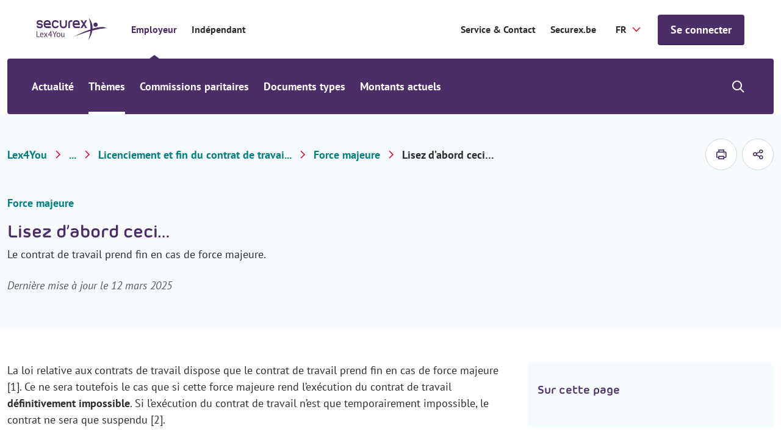

--- FILE ---
content_type: text/html; charset=utf-8
request_url: https://www.securex.be/fr/lex4you/employeur/themes/licenciement-et-fin-du-contrat-de-travail/force-majeure/lisez-d%E2%80%99abord-ceci%E2%80%A6
body_size: 16860
content:

<!DOCTYPE html>
<html lang="fr" class="js">
<head>
    <meta charset="UTF-8">
    <meta http-equiv="X-UA-Compatible" content="IE=edge,chrome=1">
    <meta name="viewport" content="width=device-width, initial-scale=1, shrink-to-fit=no">

    <script type="module">
        document.documentElement.classList.remove("no-js");
        document.documentElement.classList.add("js");
    </script>
    
    <link rel="preload" href="/securex/fonts/morebirounded-bold-webfont.woff" as="font" type="font/woff" crossorigin="anonymous">
    <link rel="preload" href="/securex/fonts/pt-sans-v12-latin-700.woff2" as="font" type="font/woff2" crossorigin="anonymous">
    <link rel="preload" href="/securex/fonts/pt-sans-v12-latin-700italic.woff2" as="font" type="font/woff2" crossorigin="anonymous">
    <link rel="preload" href="/securex/fonts/pt-sans-v12-latin-italic.woff2" as="font" type="font/woff2" crossorigin="anonymous">
    <link rel="preload" href="/securex/fonts/pt-sans-v12-latin-regular.woff2" as="font" type="font/woff2" crossorigin="anonymous">

    <link rel="stylesheet" href="/securex/fonts/fontface.css?v=ng2JmEYvj_Cf64H7g0ULm4XNpx_rz1t7i_IBtwWeFEw">
    <link rel="stylesheet" href="/securex/css/entry.css?v=FKp8tbK91eEiIPn-r88FF7MQm-0h_-GHCKAbHsh4F0o">


    <link rel="shortcut icon" href="/securex/favicon/favicon.ico?v=Vr1Br8IV8T462Lx4OsG90ASxr-Inl9pZt1Nm7oOd-7Y">
    <link rel="mask-icon" href="/securex/favicon/safari-pinned-tab.svg?v=k-dfvuNa61X94vigN0oZgLZmyfFF3GrPgTAaKpAx0g0" color="#5bbad5">
    <link rel="apple-touch-icon" sizes="180x180" href="/securex/favicon/apple-touch-icon.png?v=I8SJG5QlfUu4iR5qiSrSXeV1EGK0MI871M872A5GwlU">
    <link rel="icon" type="image/png" sizes="32x32" href="/securex/favicon/favicon-32x32.png?v=mH7dyh0dLl3x9i-tm2U_V9TVgQOb_6Clujrg4QUrGlo">
    <link rel="icon" type="image/png" sizes="16x16" href="/securex/favicon/favicon-16x16.png?v=M3rqUjqPIb56YmWXz83gFC84RxMeKFyvsh8GiiewQiw">

    <link rel="manifest" href="/securex/manifest.json?v=EOBPwZ6LhkYtKFPrT8zvp-tZ8bHaywnnuOPTppZxQQc">
    <meta name="msapplication-config" content="/securex/favicon/browserconfig.xml">
    <meta name="theme-color" content="#ffffff">
    <meta http-equiv="X-UA-Compatible" content="IE=edge" />

    <meta name="mobile-web-app-capable" content="yes">
    <meta name="apple-mobile-web-app-capable" content="yes">
    <meta name="application-name" content="This is Securex">
    <meta name="apple-mobile-web-app-title" content="This is Securex">
    <meta name="theme-color" content="#FF0000">
    <meta name="msapplication-navbutton-color" content="#FF0000">
    <meta name="apple-mobile-web-app-status-bar-style" content="black-translucent">
    <meta name="msapplication-starturl" content="/">

    <link rel="canonical" href="https://www.securex.be/fr/lex4you/employeur/themes/licenciement-et-fin-du-contrat-de-travail/force-majeure/lisez-d&#x2019;abord-ceci&#x2026;" />

<title>Lisez d&#x2019;abord ceci&#x2026;&#xD;&#xA; | Securex</title>

<!-- Schema.org markup for Google+ -->
<meta name="description" content="Le contrat de travail prend fin en cas de force majeure.">
    <meta name ="keywords" content="Lex4You, ontslag, be&#xEB;indiging, werkgever, werknemer, opzeg, opzegvergoeding, opzegtermijn, berekenen">

<meta name="robots" content="index, follow" />

    <link rel="alternate" hreflang="fr-be" href="https://www.securex.be/fr/lex4you/employeur/themes/licenciement-et-fin-du-contrat-de-travail/force-majeure/lisez-d&#x2019;abord-ceci&#x2026;" />
    <link rel="alternate" hreflang="nl-be" href="https://www.securex.be/nl/lex4you/werkgever/themas/ontslag-beeindiging/overmacht/lees-eerst-even-dit&#x2026;" />

<!-- Open Graph data -->
<meta property="og:title" content="Lisez d&#x2019;abord ceci&#x2026;" />
<meta property="og:type" content="website" />
<meta property="og:url" content="https://www.securex.be/fr/lex4you/employeur/themes/licenciement-et-fin-du-contrat-de-travail/force-majeure/lisez-d&#x2019;abord-ceci&#x2026;" />
<meta property="og:image" content="" />
<meta property="og:description" content="Le contrat de travail prend fin en cas de force majeure." />
<meta property="og:site_name" content="Securex" />
<meta name="twitter:card" content="summary_large_image">


<meta property="og:locale" content="fr-BE" />
    <meta property="og:locale:alternate" content="nl-BE" />


    
    <script>
        (function (w, d, s, l, i) {
            w[l] = w[l] || []; w[l].push({
                'gtm.start':
                    new Date().getTime(), event: 'gtm.js'
            });
            var f = d.getElementsByTagName(s)[0], j = d.createElement(s), dl = l != 'dataLayer' ? '&l=' + l : '';
            j.async = true;
            j.src = 'https://www.googletagmanager.com/gtm.js?id=' + i + dl;
            f.parentNode.insertBefore(j, f);
        })(window, document, 'script', 'dataLayer', 'GTM-MPDJQXF');
    </script>

    
    
    

<script type="application/ld&#x2B;json">
    {
        "@context": "http://schema.org",
        "@type": "BreadcrumbList",
        "itemListElement": [
            {
                "@type": "ListItem",
                "position": 1,
                "name": "Home",
                "item": "https://www.securex.be/fr"
            },
            {
                "@type": "ListItem",
                "position": 2,
                "name": "Lex4You",
                "item": "https://www.securex.be/fr/lex4you"
            },
            {
                "@type": "ListItem",
                "position": 3,
                "name": "Employeur &#x2013; Lex4You",
                "item": "https://www.securex.be/fr/lex4you/employeur"
            },
            {
                "@type": "ListItem",
                "position": 4,
                "name": "Th&#xE8;mes - Employeur",
                "item": "https://www.securex.be/fr/lex4you/employeur/themes"
            },
            {
                "@type": "ListItem",
                "position": 5,
                "name": "Licenciement et fin du contrat de travail ",
                "item": "https://www.securex.be/fr/lex4you/employeur/themes/licenciement-et-fin-du-contrat-de-travail"
            },
            {
                "@type": "ListItem",
                "position": 6,
                "name": "Force majeure",
                "item": "https://www.securex.be/fr/lex4you/employeur/themes/licenciement-et-fin-du-contrat-de-travail/force-majeure"
            },
            {
                "@type": "ListItem",
                "position": 7,
                "name": "Lisez d&#x2019;abord ceci&#x2026;&#xD;&#xA;"
            }
        ]
    }
</script>




    
    <link href="/_content/Kentico.Content.Web.Rcl/Content/Bundles/Public/systemPageComponents.min.css" rel="stylesheet" />



    <script type="text/javascript" src="/kentico.resource/activities/kenticoactivitylogger/logger.js?pageIdentifier=16963" async></script>
    <script type="text/javascript" src="/kentico.resource/abtest/kenticoabtestlogger/fr-be/conversionlogger.js" async></script>
    
    <script>
        MathJax = {
            options: {
                renderActions: {
                    addMenu: []
                }
            },
            svg: {
                mtextInheritFont: true,
                merrorInheritFont: true,
            }
        };
    </script>
    <script src="/securex/scripts/vendor/mathjax/tex-svg.js" id="MathJax-script" async></script>
<script type="text/javascript">!function(T,l,y){var S=T.location,k="script",D="instrumentationKey",C="ingestionendpoint",I="disableExceptionTracking",E="ai.device.",b="toLowerCase",w="crossOrigin",N="POST",e="appInsightsSDK",t=y.name||"appInsights";(y.name||T[e])&&(T[e]=t);var n=T[t]||function(d){var g=!1,f=!1,m={initialize:!0,queue:[],sv:"5",version:2,config:d};function v(e,t){var n={},a="Browser";return n[E+"id"]=a[b](),n[E+"type"]=a,n["ai.operation.name"]=S&&S.pathname||"_unknown_",n["ai.internal.sdkVersion"]="javascript:snippet_"+(m.sv||m.version),{time:function(){var e=new Date;function t(e){var t=""+e;return 1===t.length&&(t="0"+t),t}return e.getUTCFullYear()+"-"+t(1+e.getUTCMonth())+"-"+t(e.getUTCDate())+"T"+t(e.getUTCHours())+":"+t(e.getUTCMinutes())+":"+t(e.getUTCSeconds())+"."+((e.getUTCMilliseconds()/1e3).toFixed(3)+"").slice(2,5)+"Z"}(),iKey:e,name:"Microsoft.ApplicationInsights."+e.replace(/-/g,"")+"."+t,sampleRate:100,tags:n,data:{baseData:{ver:2}}}}var h=d.url||y.src;if(h){function a(e){var t,n,a,i,r,o,s,c,u,p,l;g=!0,m.queue=[],f||(f=!0,t=h,s=function(){var e={},t=d.connectionString;if(t)for(var n=t.split(";"),a=0;a<n.length;a++){var i=n[a].split("=");2===i.length&&(e[i[0][b]()]=i[1])}if(!e[C]){var r=e.endpointsuffix,o=r?e.location:null;e[C]="https://"+(o?o+".":"")+"dc."+(r||"services.visualstudio.com")}return e}(),c=s[D]||d[D]||"",u=s[C],p=u?u+"/v2/track":d.endpointUrl,(l=[]).push((n="SDK LOAD Failure: Failed to load Application Insights SDK script (See stack for details)",a=t,i=p,(o=(r=v(c,"Exception")).data).baseType="ExceptionData",o.baseData.exceptions=[{typeName:"SDKLoadFailed",message:n.replace(/\./g,"-"),hasFullStack:!1,stack:n+"\nSnippet failed to load ["+a+"] -- Telemetry is disabled\nHelp Link: https://go.microsoft.com/fwlink/?linkid=2128109\nHost: "+(S&&S.pathname||"_unknown_")+"\nEndpoint: "+i,parsedStack:[]}],r)),l.push(function(e,t,n,a){var i=v(c,"Message"),r=i.data;r.baseType="MessageData";var o=r.baseData;return o.message='AI (Internal): 99 message:"'+("SDK LOAD Failure: Failed to load Application Insights SDK script (See stack for details) ("+n+")").replace(/\"/g,"")+'"',o.properties={endpoint:a},i}(0,0,t,p)),function(e,t){if(JSON){var n=T.fetch;if(n&&!y.useXhr)n(t,{method:N,body:JSON.stringify(e),mode:"cors"});else if(XMLHttpRequest){var a=new XMLHttpRequest;a.open(N,t),a.setRequestHeader("Content-type","application/json"),a.send(JSON.stringify(e))}}}(l,p))}function i(e,t){f||setTimeout(function(){!t&&m.core||a()},500)}var e=function(){var n=l.createElement(k);n.src=h;var e=y[w];return!e&&""!==e||"undefined"==n[w]||(n[w]=e),n.onload=i,n.onerror=a,n.onreadystatechange=function(e,t){"loaded"!==n.readyState&&"complete"!==n.readyState||i(0,t)},n}();y.ld<0?l.getElementsByTagName("head")[0].appendChild(e):setTimeout(function(){l.getElementsByTagName(k)[0].parentNode.appendChild(e)},y.ld||0)}try{m.cookie=l.cookie}catch(p){}function t(e){for(;e.length;)!function(t){m[t]=function(){var e=arguments;g||m.queue.push(function(){m[t].apply(m,e)})}}(e.pop())}var n="track",r="TrackPage",o="TrackEvent";t([n+"Event",n+"PageView",n+"Exception",n+"Trace",n+"DependencyData",n+"Metric",n+"PageViewPerformance","start"+r,"stop"+r,"start"+o,"stop"+o,"addTelemetryInitializer","setAuthenticatedUserContext","clearAuthenticatedUserContext","flush"]),m.SeverityLevel={Verbose:0,Information:1,Warning:2,Error:3,Critical:4};var s=(d.extensionConfig||{}).ApplicationInsightsAnalytics||{};if(!0!==d[I]&&!0!==s[I]){var c="onerror";t(["_"+c]);var u=T[c];T[c]=function(e,t,n,a,i){var r=u&&u(e,t,n,a,i);return!0!==r&&m["_"+c]({message:e,url:t,lineNumber:n,columnNumber:a,error:i}),r},d.autoExceptionInstrumented=!0}return m}(y.cfg);function a(){y.onInit&&y.onInit(n)}(T[t]=n).queue&&0===n.queue.length?(n.queue.push(a),n.trackPageView({})):a()}(window,document,{
src: "https://js.monitor.azure.com/scripts/b/ai.2.min.js", // The SDK URL Source
crossOrigin: "anonymous", 
cfg: { // Application Insights Configuration
    connectionString: 'InstrumentationKey=d095c60f-4222-41b0-a156-e96e92caff69;IngestionEndpoint=https://westeurope-1.in.applicationinsights.azure.com/;LiveEndpoint=https://westeurope.livediagnostics.monitor.azure.com/'
}});</script></head>
<body class="has-mobile-search">
    <a href="#pagecontent" class="skiplink button">Passer au contenu</a>

    
    <noscript>
        <iframe src="https://www.googletagmanager.com/ns.html?id=GTM-MPDJQXF" height="0" width="0" style="display:none;visibility:hidden"></iframe>
    </noscript>


    <main class="body-inner">
        

<div class="header__small">
    <a href="/fr/lex4you" class="header__small-logo">
        <img src="/Securex/images/securex-mobile-logo.svg" alt="Securex">
    </a>

    <div class="header__small-options">
        
    <!--When the user is not logged in, show the default login link / button-->
    <form method="post" action="/fr-be/account/requestexternalsignin?returnurl=https%3A%2F%2Fwww.securex.be%2Ffr%2Flex4you%2Femployeur%2Fthemes%2Flicenciement-et-fin-du-contrat-de-travail%2Fforce-majeure%2Flisez-d%E2%80%99abord-ceci%E2%80%A6">
        <a href="javascript:" class="button " onclick="parentNode.submit();">Se connecter</a>
    <input name="__RequestVerificationToken" type="hidden" value="CfDJ8IScri4JJm9IgalK0LletB0ztNcsF5Rnx6ehw76TUHjcjqEo0ItqMf43AMfTUVwirp-nb68IyhS8LA7VA7yKwb1PZFYcNf-XsB4jM-VyKsw7DsoRKgm4f-q9i86MDJQyxGi4GNOAi8n--FMU-HvmWxM" /></form>

        <div class="header__small__search">
            


<div class="search-module">
    <button class="search-module__icon" type="button">
        <span class="visually-hidden">Show/hide search</span>
    </button>

    <div class="search-module__container">
        <form method="post" action="/fr-be/search/searchrequest">
            <input name="currentPath" value="/fr/lex4you/employeur/themes/licenciement-et-fin-du-contrat-de-travail/force-majeure/lisez-d%E2%80%99abord-ceci%E2%80%A6" type="hidden" />
            
                <div class="form-field">
                    <select class="search-module__select" id="MenuSearchPageGuid" name="searchPageGuid" title="Type of content">
                            <option value="918a0008-7ae7-4a31-a46c-f7b181b66a84" selected="selected">Tout</option>
                            <option value="f675ba70-b814-4ab3-aa6d-483a477e3612">Actualit&#xE9;</option>
                            <option value="fa5dc69c-9c41-46bd-bedf-d5e651f1595c">Th&#xE8;mes</option>
                            <option value="60f6edfb-7fee-405a-a37a-f478ec1cc20b">Secteurs (CPs)</option>
                            <option value="8abf962c-739e-4280-a685-5bf53bf764ad">Documents types</option>

                    </select>
                    <label for="MenuSearchPageGuid" class="visually-hidden">Type of content</label>
                </div>
            

            <div class="form-field">
                <input class="search-module__search-input" type="search" maxlength="200" id="MenuSearch-module-search" name="searchTerm" placeholder="Vos termes de recherche"/>
                <label for="MenuSearch-module-search">Vos termes de recherche</label>

                <button type="submit" class="search-module__submit" title="Vos termes de recherche">
                    <span class="visually-hidden">Vos termes de recherche</span>
                    <span class="sec-icon sec-icon-search"></span>
                </button>
            </div>
        <input name="__RequestVerificationToken" type="hidden" value="CfDJ8IScri4JJm9IgalK0LletB0ztNcsF5Rnx6ehw76TUHjcjqEo0ItqMf43AMfTUVwirp-nb68IyhS8LA7VA7yKwb1PZFYcNf-XsB4jM-VyKsw7DsoRKgm4f-q9i86MDJQyxGi4GNOAi8n--FMU-HvmWxM" /></form>
    </div>
</div>
        </div>
    </div>
</div>

<div class="mobile-menu-trigger"></div>

<header class="header header__top--with-switch">
    <div class="header__top">
        <div class="header__top-segment">
            <a href="/fr/lex4you" class="header__top-logo">
                <img src="/Securex/images/lex4you-white.svg" alt="Securex" class="light">
                <img src="/Securex/images/lex4you-purple.svg" alt="Securex" class="dark">
            </a>

            <div class="header__top-navigation">
                <ul class="header__top-navigation-switch">
                        <li class=current>
                            <a href="/fr/lex4you/employeur">Employeur</a>
                        </li>
                        <li >
                            <a href="/fr/lex4you/independant">Ind&#xE9;pendant</a>
                        </li>
                </ul>
            </div>

        </div>

        <div class="header__top-segment">
                <a href="https://www.securex.be/fr/contact" class="segment-link" target="_self">Service &amp; Contact</a>
                <a href="https://www.securex.be/fr" class="segment-link" target="_self">Securex.be</a>

            

<label for="language-selector">Securex.Features.Header.LanguageSelector.Title</label>
<form method="post" autocomplete="off" action="/fr-be/language/changelanguage">
    <input name="__Kentico_DC_Page" type="hidden" value="CfDJ8IScri4JJm9IgalK0LletB3Q0ErrxwCe9bK6PpGSmGpn42vfLoLg1ym19ZNimIWrvX09InYvJe9FrXyB43cGWIt2J9cjd4s94S7bnMJyXZzRfCtNJgwdMUxyxVQ8Asnk9A==" />

    <input name="currentPath" value="/fr/lex4you/employeur/themes/licenciement-et-fin-du-contrat-de-travail/force-majeure/lisez-d%E2%80%99abord-ceci%E2%80%A6" type="hidden" />
    <input name="originalPath" type="hidden" />
    <input name="queryParameters" value="" type="hidden" />
    <input name="pcNumber" type="hidden" />

    <select name="language" id="language-selector" class="language-selector" onchange="this.form.submit();" data-val="true" data-val-required="The CurrentLanguage field is required.">
            <option value="NL">NL</option>
            <option value="FR" selected="selected">FR</option>
    </select>
<input name="__RequestVerificationToken" type="hidden" value="CfDJ8IScri4JJm9IgalK0LletB0ztNcsF5Rnx6ehw76TUHjcjqEo0ItqMf43AMfTUVwirp-nb68IyhS8LA7VA7yKwb1PZFYcNf-XsB4jM-VyKsw7DsoRKgm4f-q9i86MDJQyxGi4GNOAi8n--FMU-HvmWxM" /></form>

            
    <!--When the user is not logged in, show the default login link / button-->
    <form method="post" action="/fr-be/account/requestexternalsignin?returnurl=https%3A%2F%2Fwww.securex.be%2Ffr%2Flex4you%2Femployeur%2Fthemes%2Flicenciement-et-fin-du-contrat-de-travail%2Fforce-majeure%2Flisez-d%E2%80%99abord-ceci%E2%80%A6">
        <a href="javascript:" class="button js-header-button" onclick="parentNode.submit();">Se connecter</a>
    <input name="__RequestVerificationToken" type="hidden" value="CfDJ8IScri4JJm9IgalK0LletB0ztNcsF5Rnx6ehw76TUHjcjqEo0ItqMf43AMfTUVwirp-nb68IyhS8LA7VA7yKwb1PZFYcNf-XsB4jM-VyKsw7DsoRKgm4f-q9i86MDJQyxGi4GNOAi8n--FMU-HvmWxM" /></form>

        </div>
    </div>

    
<div class="header__bottom-placeholder"></div>

<div class="header__bottom">
    <div class="header__bottom-container">
        <div class="header__bottom-navigation">
            <ul>
                        <li>
                            <a href="/fr/lex4you/employeur/actualites">Actualit&#xE9;</a>
                        </li>
                        <li class="has-submenu current">
                            <a href="/fr/lex4you/employeur/themes">Th&#xE8;mes</a>
                            <div class="submenu">
                                <div class="submenu__block">
                                    <ul>
                                            <li >
                                                <a  href="/fr/lex4you/employeur/themes/selection-et-conclusion-du-contrat">S&#xE9;lection &amp; contrat de travail</a>
                                            </li>
                                            <li >
                                                <a  href="/fr/lex4you/employeur/themes/remunerer">R&#xE9;mun&#xE9;rer</a>
                                            </li>
                                            <li >
                                                <a  href="/fr/lex4you/employeur/themes/optimiser-la-politique-salariale">Optimiser la politique salariale</a>
                                            </li>
                                            <li >
                                                <a  href="/fr/lex4you/employeur/themes/vacances-et-absences">Vacances &amp; absences</a>
                                            </li>
                                            <li >
                                                <a class=current href="/fr/lex4you/employeur/themes/licenciement-et-fin-du-contrat-de-travail">Licenciement &amp; fin du contrat de travail</a>
                                            </li>
                                            <li >
                                                <a  href="/fr/lex4you/employeur/themes/mobilite">Mobilit&#xE9;</a>
                                            </li>
                                            <li >
                                                <a  href="/fr/lex4you/employeur/themes/bien-etre-au-travail">Bien-&#xEA;tre au travail</a>
                                            </li>
                                            <li >
                                                <a  href="/fr/lex4you/employeur/themes/accidents-du-travail">Accidents du travail</a>
                                            </li>
                                            <li >
                                                <a  href="/fr/lex4you/employeur/themes/duree-du-travail">Dur&#xE9;e du travail</a>
                                            </li>
                                            <li >
                                                <a  href="/fr/lex4you/employeur/themes/obligations-de-l-employeur">Obligations de l&#x2019;employeur</a>
                                            </li>
                                            <li >
                                                <a  href="/fr/lex4you/employeur/themes/formation-et-stage">Formation et stage</a>
                                            </li>
                                            <li >
                                                <a  href="/fr/lex4you/employeur/themes/inspection-sociale-et-sanctions">Inspection sociale et sanctions</a>
                                            </li>
                                            <li >
                                                <a  href="/fr/lex4you/employeur/themes/concertation-sociale">Concertation sociale</a>
                                            </li>
                                    </ul>
                                    <div class="submenu__block-deeplink">
                                        <a href="/fr/lex4you/employeur/themes">Tous les th&#xE8;mes</a>
                                    </div>
                                </div>
                            </div>
                        </li>
                        <li>
                            <a href="/fr/lex4you/employeur/commissions-paritaires">Commissions paritaires</a>
                        </li>
                        <li>
                            <a href="/fr/lex4you/employeur/documents-types">Documents types</a>
                        </li>
                        <li class="has-submenu">
                            <a href="/fr/lex4you/employeur/montants-actuels">Montants actuels</a>
                            <div class="submenu">
                                <div class="submenu__block">
                                    <ul>
                                            <li >
                                                <a  href="/fr/lex4you/employeur/montants-actuels/montants-sectoriels/indexliste-indexations-et-adaptations-salariales">Indexations et adaptations salariales</a>
                                            </li>
                                            <li >
                                                <a  href="/fr/lex4you/employeur/montants-actuels/montants-sectoriels/previsions-d-index">Pr&#xE9;visions d&#x27;index</a>
                                            </li>
                                            <li >
                                                <a  href="/fr/lex4you/employeur/montants-actuels/montants-socio-juridiques/tableau-des-frais-forfaitaires-(onss)">Tableau des frais forfaitaires (ONSS)</a>
                                            </li>
                                            <li >
                                                <a  href="/fr/lex4you/employeur/montants-actuels/montants-socio-juridiques">Montants socio-juridiques</a>
                                            </li>
                                            <li >
                                                <a  href="/fr/lex4you/employeur/montants-actuels/montants-fiscaux">Montants fiscaux</a>
                                            </li>
                                    </ul>
                                    <div class="submenu__block-deeplink">
                                        <a href="/fr/lex4you/employeur/montants-actuels">Tous les montants actuels</a>
                                    </div>
                                </div>
                            </div>
                        </li>
            </ul>
        </div>

        <div class="header__bottom-search">
            


<div class="search-module">
    <button class="search-module__icon" type="button">
        <span class="visually-hidden">Show/hide search</span>
    </button>

    <div class="search-module__container">
        <form method="post" action="/fr-be/search/searchrequest">
            <input name="currentPath" value="/fr/lex4you/employeur/themes/licenciement-et-fin-du-contrat-de-travail/force-majeure/lisez-d%E2%80%99abord-ceci%E2%80%A6" type="hidden" />
            
                <div class="form-field">
                    <select class="search-module__select" id="MenuSearchPageGuid" name="searchPageGuid" title="Type of content">
                            <option value="918a0008-7ae7-4a31-a46c-f7b181b66a84" selected="selected">Tout</option>
                            <option value="f675ba70-b814-4ab3-aa6d-483a477e3612">Actualit&#xE9;</option>
                            <option value="fa5dc69c-9c41-46bd-bedf-d5e651f1595c">Th&#xE8;mes</option>
                            <option value="60f6edfb-7fee-405a-a37a-f478ec1cc20b">Secteurs (CPs)</option>
                            <option value="8abf962c-739e-4280-a685-5bf53bf764ad">Documents types</option>

                    </select>
                    <label for="MenuSearchPageGuid" class="visually-hidden">Type of content</label>
                </div>
            

            <div class="form-field">
                <input class="search-module__search-input" type="search" maxlength="200" id="MenuSearch-module-search" name="searchTerm" placeholder="Vos termes de recherche"/>
                <label for="MenuSearch-module-search">Vos termes de recherche</label>

                <button type="submit" class="search-module__submit" title="Vos termes de recherche">
                    <span class="visually-hidden">Vos termes de recherche</span>
                    <span class="sec-icon sec-icon-search"></span>
                </button>
            </div>
        <input name="__RequestVerificationToken" type="hidden" value="CfDJ8IScri4JJm9IgalK0LletB0ztNcsF5Rnx6ehw76TUHjcjqEo0ItqMf43AMfTUVwirp-nb68IyhS8LA7VA7yKwb1PZFYcNf-XsB4jM-VyKsw7DsoRKgm4f-q9i86MDJQyxGi4GNOAi8n--FMU-HvmWxM" /></form>
    </div>
</div>
        </div>
    </div>
</div>

</header>

        <div id="pagecontent">
            






<script type="text/javascript">
    var event = 'acePageVisit';
    var conversionCode = '';

    if (event && conversionCode) {
        window.dataLayer = window.dataLayer || [];

        window.dataLayer.push({
            event,
            acePageName: conversionCode
        });
    }
</script>


<div class="bg-gray-light">
    
<div class="container padded-top padded-bottom">
    <div class="row justify-content-space-between align-items-center">
        
    <div class="lex4you-breadcrumb">
        <div class="lex4you-breadcrumb__mobile-tablet">
            <a href="/fr/lex4you/employeur/themes/licenciement-et-fin-du-contrat-de-travail/force-majeure" class="back-link no-padding">
                Force majeure
            </a>
        </div>

        <nav aria-label="Breadcrumb">
            <ol class="lex4you-breadcrumb__desktop">
                    <li><a href="/fr/lex4you" title="Lex4You">Lex4You</a></li>
                        <li>
                            <a href="/fr/lex4you/employeur/themes" title="Th&#xE8;mes">...</a>
                            <span class="visually-hidden">Th&#xE8;mes</span>
                        </li>
                    <li><a href="/fr/lex4you/employeur/themes/licenciement-et-fin-du-contrat-de-travail" title="Licenciement et fin du contrat de travail ">Licenciement et fin du contrat de travai...</a></li>
                    <li><a href="/fr/lex4you/employeur/themes/licenciement-et-fin-du-contrat-de-travail/force-majeure" title="Force majeure">Force majeure</a></li>

                    <li title="Lisez d&#x2019;abord ceci&#x2026;">Lisez d&#x2019;abord ceci&#x2026;</li>
            </ol>
        </nav>
    </div>

        <div class="col-auto">
            <div class="print-and-share">
                <a href="#" class="print-and-share__item js--print-button" aria-label="imprimer">
                    <span class="sec-icon sec-icon-printer"></span>
                </a>



    <button type="button" class="print-and-share__item js--share-button">
        <span class="sec-icon sec-icon-share">Securex.Features.SocialShare.ShareButton</span>

        <span class="share-container">

                <a href="#" class="sec-icon sec-icon-linkedin-filled" onclick="event.preventDefault(); window.open('https://www.linkedin.com/shareArticle?mini=true&amp;url=https%3A%2F%2Fwww.securex.be%2Ffr%2Flex4you%2Femployeur%2Fthemes%2Flicenciement-et-fin-du-contrat-de-travail%2Fforce-majeure%2Flisez-d%E2%80%99abord-ceci%E2%80%A6', '_blank', 'toolbar=0,location=0,menubar=0,width=500,height=400');" title="Share on LinkedIn">Share on LinkedIn</a>


                <a href="#" class="sec-icon sec-icon-facebook-filled" onclick="event.preventDefault(); window.open('https://www.facebook.com/sharer/sharer.php?u=https%3A%2F%2Fwww.securex.be%2Ffr%2Flex4you%2Femployeur%2Fthemes%2Flicenciement-et-fin-du-contrat-de-travail%2Fforce-majeure%2Flisez-d%E2%80%99abord-ceci%E2%80%A6', '_blank', 'toolbar=0,location=0,menubar=0,width=500,height=400');" title="Share on Facebook">Share on Facebook</a>

                <a href="mailto:?subject=Lisez d&#x2019;abord ceci&#x2026;&amp;body=https%3A%2F%2Fwww.securex.be%2Ffr%2Flex4you%2Femployeur%2Fthemes%2Flicenciement-et-fin-du-contrat-de-travail%2Fforce-majeure%2Flisez-d%E2%80%99abord-ceci%E2%80%A6" class="sec-icon sec-icon-mail" title="Mail this article">Mail this article</a>
        </span>
    </button>
            </div>
        </div>
    </div>
</div>
    
<section class="top-banner">
    <div class="container">
        <div class="row align-items-center">
            <div class="col-12 col-md-8">
                <div class="top-banner__content">
                        <ul class="top-banner__metadata">
                                <li class="top-banner__metadata-item">
                                    <span class="top-banner__type ">Force majeure </span>
                                </li>
                        </ul> 
                    <h1>Lisez d&#x2019;abord ceci&#x2026;</h1>
                            <p>Le contrat de travail prend fin en cas de force majeure.</p>
                        <span class="note">Dernière mise à jour le 12 mars 2025</span>

                </div>
            </div>

        </div>
    </div>
</section>
</div>

<div class="bg-white padded-large">
    <div class="container">
        <div class="row">
            <div class="col-12 col-md-8">

                

                <div class="inpage-navigation-section js--inpage-navigation-section">
                    <div class="text">
                        <p>La loi relative aux contrats de travail dispose que le contrat de travail prend fin en cas de force majeure [1].&nbsp;Ce ne sera toutefois le cas que si cette force majeure rend l&rsquo;exécution du contrat de travail <strong>définitivement impossible</strong>. Si l&rsquo;exécution du contrat de travail n&rsquo;est que temporairement impossible, le contrat ne sera que suspendu [2].</p>

<p>La force majeure n&rsquo;implique toutefois pas automatiquement la fin du contrat de travail. La partie qui souhaite mettre fin au contrat pour force majeure <strong>devra invoquer cette force majeure</strong> et éventuellement en apporter la preuve.</p>

<blockquote>
<p>[1] Article 32, 5&deg; de la loi du 3 juillet 1978.</p>

<p>[2] Article 26, 1er alinéa de la loi du 3 juillet 1978.</p>
</blockquote>

                    </div>
                </div>
            </div>

            <div class="col-12 col-md-4">
                <div class="sticky-sidebar">



<div class="in-page-navigation has-background">
    <div class="in-page-navigation__title">Sur cette page</div>

    <div class="in-page-navigation__list">
        <ul></ul>
    </div>
</div>













                </div>
            </div>
        </div>
    </div>
</div>

    <div class="faq-grid padded-bottom ">
        <div class="faq-grid__heading">
            <div class="container">
                <div class="row justify-content-center">
                    <div class="col-12">
                        <div class="title--with-accent">
                            <span
                                class="subtitle no-margin">Tous les articles sur Force majeure </span>
                        </div>
                    </div>
                </div>

            </div>
        </div>

        <div class="faq-grid__items">
            <div class="container">
                <div class="row margin-bottom">
                        <div class="col-12 col-md-4 col-lg-3">
                            


<a href="/fr/lex4you/employeur/themes/licenciement-et-fin-du-contrat-de-travail/force-majeure/lisez-d&#x2019;abord-ceci&#x2026;" class="card-content card-content__small-title card-content__full-height card-content--active">
    <div class="card-content__inner">
        <h2 class="card-content__title">Lisez d&#x2019;abord ceci&#x2026;</h2>
    </div>
    <span class="forward-link">Lire plus</span>
</a>
                        </div>
                        <div class="col-12 col-md-4 col-lg-3">
                            


<a href="/fr/lex4you/employeur/themes/licenciement-et-fin-du-contrat-de-travail/force-majeure/qu&#x2019;entend-on-par-force-majeure" class="card-content card-content__small-title card-content__full-height ">
    <div class="card-content__inner">
        <h2 class="card-content__title">Qu&#x2019;entend-on par force majeure ?</h2>
    </div>
    <span class="forward-link">Lire plus</span>
</a>
                        </div>
                        <div class="col-12 col-md-4 col-lg-3">
                            


<a href="/fr/lex4you/employeur/themes/licenciement-et-fin-du-contrat-de-travail/force-majeure/une-forme-particuliere-de-force-majeure-l&#x2019;incapacite-de-travail-definitive" class="card-content card-content__small-title card-content__full-height ">
    <div class="card-content__inner">
        <h2 class="card-content__title">Une forme particuli&#xE8;re de force majeure : l&#x2019;incapacit&#xE9; de travail d&#xE9;finitive</h2>
    </div>
    <span class="forward-link">Lire plus</span>
</a>
                        </div>
                        <div class="col-12 col-md-4 col-lg-3">
                            


<a href="/fr/lex4you/employeur/themes/licenciement-et-fin-du-contrat-de-travail/force-majeure/comment-mettre-fin-au-contrat-de-travail-pour-force-majeure" class="card-content card-content__small-title card-content__full-height ">
    <div class="card-content__inner">
        <h2 class="card-content__title">Comment mettre fin au contrat de travail pour force majeure ?</h2>
    </div>
    <span class="forward-link">Lire plus</span>
</a>
                        </div>
                        <div class="col-12 col-md-4 col-lg-3">
                            


<a href="/fr/lex4you/employeur/themes/licenciement-et-fin-du-contrat-de-travail/force-majeure/quelles-sont-les-consequences-d&#x2019;une-rupture-pour-cause-de-force-majeure" class="card-content card-content__small-title card-content__full-height ">
    <div class="card-content__inner">
        <h2 class="card-content__title">Quelles sont les cons&#xE9;quences d&#x2019;une rupture pour cause de force majeure ?</h2>
    </div>
    <span class="forward-link">Lire plus</span>
</a>
                        </div>
                        <div class="col-12 col-md-4 col-lg-3">
                            


<a href="/fr/lex4you/employeur/themes/licenciement-et-fin-du-contrat-de-travail/force-majeure/references-legales-253098d36471d70af5c10c269e10d632" class="card-content card-content__small-title card-content__full-height ">
    <div class="card-content__inner">
        <h2 class="card-content__title">R&#xE9;f&#xE9;rences l&#xE9;gales </h2>
    </div>
    <span class="forward-link">Lire plus</span>
</a>
                        </div>
                </div>
            </div>
        </div>
    </div>



        </div>
    </main>

    

<footer class="footer">
    

<div class="container">
    <div class="row">
        <div class="col">
            <div class="footer-bottom">
                <ul>
                    <li class="copyright">© Securex <span id="year">2025</span></li>

                        <li><a href="/fr/lex4you/disclaimer" target="_self" title="Disclaimer">Disclaimer</a></li>
                        <li><a href="https://www.securex.be/fr/lex4you/disclaimer#id_privacy-1" target="_self" title="Protection des donn&#xE9;es">Protection des donn&#xE9;es</a></li>
                        <li><a href="/fr/lex4you/disclaimer#cookie-policy-2" target="_self" title="Cookies">Cookies</a></li>

                </ul>

                <div class="so-me">
                        <a href="https://www.facebook.com/securex.be/" target="_blank" title="Securex Facebook">
                            <span class="sec-icon sec-icon-facebook"></span>
                        </a>

                        <a href="https://www.instagram.com/securex_be/" target="_blank" title="Securex Instagram">
                            <span class="sec-icon sec-icon-instagram"></span>
                        </a>

                        <a href="https://www.linkedin.com/company/securex/?originalSubdomain=nl" target="_blank" title="Securex LinkedIn">
                            <span class="sec-icon sec-icon-linkedin"></span>
                        </a>

                        <a href="https://www.youtube.com/user/securex" target="_blank" title="Securex YouTube">
                            <span class="sec-icon sec-icon-youtube"></span>
                        </a>
                    
                        <a href="https://twitter.com/securex_be" target="_blank" title="Securex X">
                            <span class="sec-icon sec-icon-x"></span>
                        </a>
                </div>
            </div>
        </div>
    </div>
</div>
</footer>

    
    
    <script src="/securex/scripts/vendor/react.production.min.js?v=cJUU3HWCbBorjB9V4Z5kQwWieHoX3pOa2itsCU_Q5X0"></script>
    <script src="/securex/scripts/vendor/react-dom.production.min.js?v=iTpPdxmwkQ8Uk4-oEuXg9t5H2S7ES_lVuyDvWANPgH0"></script>

    
    <script src="/_content/Kentico.Content.Web.Rcl/Scripts/jquery-3.5.1.js"></script>
<script src="/_content/Kentico.Content.Web.Rcl/Scripts/jquery.unobtrusive-ajax.js"></script>
<script type="text/javascript">
window.kentico = window.kentico || {};
window.kentico.builder = {}; 
window.kentico.builder.useJQuery = true;</script><script src="/_content/Kentico.Content.Web.Rcl/Content/Bundles/Public/systemFormComponents.min.js"></script>




    <script src="/securex/scripts/vendor/cookieconsent.min.js?v=bmSoQN0wN0pgIRAxQsZGUVgT1QlYSRScj8dUkL0OLxs"></script>
    <script src="/securex/scripts/vendor/lazysizes.min.js?v=-BQouWwBYYaIMcSeehTLNjQCjkDLczYaUV6kL6Oq7g0"></script>
    <script src="/securex/scripts/vendor/swiper.min.js?v=OOxzhw3y3a-GF22HL7JwzTDthWoZE8plPHIYDBN3Zy0"></script>
    <script src="/securex/scripts/vendor/webfont.js?v=pX2ooepv-l9-uknlmK9BfPGh9jL0NpeKBHKomYawMAw"></script>
    <script src="/securex/scripts/vendor/dialog-polyfill.js?v=MIpJSQNhb3ZwwD4ZlWUMYiDGCSrQ3FgUNDk7SHqFyIY"></script>
    <script>
      const cookieBotVideoPlaceholder = `
          <div class="video__cookie-placeholder cookieconsent-optout-marketing">
            <h2>Acceptez les cookies pour regarder cette vid&#xE9;o</h2>
            <p>
              Pour afficher ce contenu, nous avons besoin de votre autorisation pour utiliser des cookies marketing.
            </p>
            <a class="link" href="javascript:Cookiebot.renew()"><span class="sec-icon sec-icon-arrow-right"></span>Modifier les pr&#xE9;f&#xE9;rences relatives aux cookies</a>
          </div>`;
    </script>
    <script src="/securex/scripts/entry.js?v=yDt641_W9Sg3A7gJUoIQSdbI00HX1CH-KKzT0JfmQQc"></script>
    
    <script></script>

    
<script>
    window.location = '/fr-be/account/requestexternalsigninnoprompt?returnUrl=https%3A%2F%2Fwww.securex.be%2Ffr%2Flex4you%2Femployeur%2Fthemes%2Flicenciement-et-fin-du-contrat-de-travail%2Fforce-majeure%2Flisez-d%E2%80%99abord-ceci%E2%80%A6';
</script>

    

<script>
    // Setup for the partial scripts that are being inserted
    const formConversions = [{"FormName":"Contact_360_HR","ConversionCode":"ace_form_contact_360_hr"},{"FormName":"Contact_Absenteisme","ConversionCode":"ace_form_contact_absenteeism"},{"FormName":"Contact_Absenteisme_Pharma","ConversionCode":"ace_form_contact_absenteeism_pharma"},{"FormName":"Contact_ApiDeck","ConversionCode":"ace_form_contact_api_deck"},{"FormName":"Contact_Belance","ConversionCode":"ace_form_contact_belance"},{"FormName":"Contact_Deductible_Expenses_Webinar","ConversionCode":"ace_form_webinar_deductible_expenses"},{"FormName":"Contact_Double_Taxation_Agreement_Webinar","ConversionCode":"ace_form_webinar_double_taxation_agreement"},{"FormName":"Contact_Fiscal_Control_Webinar","ConversionCode":"ace_form_webinar_fiscal_control"},{"FormName":"Contact_Fiscal_Liability_Webinar","ConversionCode":"ace_form_webinar_fiscal_liability"},{"FormName":"Contact_General","ConversionCode":"ace_form_contact_general"},{"FormName":"Contact_Health_Safety","ConversionCode":"ace_form_contact_health_and_safety"},{"FormName":"Contact_Health_Safety_affiliation","ConversionCode":"ace_form_contact_health_and_safety_affiliation"},{"FormName":"Contact_Info_Session_Well_being","ConversionCode":"ace_form_info_session_wellbeing"},{"FormName":"Contact_Insurance","ConversionCode":"ace_form_contact_insurance"},{"FormName":"Contact_Integrity_Invoice","ConversionCode":"ace_form_contact_integrity_invoice"},{"FormName":"Contact_Intehrnational","ConversionCode":"ace_form_contact_intehrnational"},{"FormName":"Contact_Light","ConversionCode":"ace_form_contact_light"},{"FormName":"Contact_MCM","ConversionCode":"ace_form_contact_mcm"},{"FormName":"Contact_Midlancer","ConversionCode":"ace_form_contact_midlancer"},{"FormName":"Contact_Mobility","ConversionCode":"ace_form_contact_mobility"},{"FormName":"Contact_Mobility_Webinar","ConversionCode":"ace_form_webinar_mobility"},{"FormName":"Contact_Offer_SSS","ConversionCode":"ace_form_contact_offer_sss"},{"FormName":"Contact_Officient","ConversionCode":"ace_form_contact_officient"},{"FormName":"Contact_Outplacement","ConversionCode":"ace_form_contact_outplacement"},{"FormName":"Contact_Outsourcing","ConversionCode":"ace_form_contact_outsourcing"},{"FormName":"Contact_Partner","ConversionCode":"ace_form_contact_partner"},{"FormName":"Contact_Pay_Optimize","ConversionCode":"ace_form_contact_pay_optimize"},{"FormName":"Contact_Powehr","ConversionCode":"ace_form_contact_powehr"},{"FormName":"Contact_SEPP_SSS","ConversionCode":"ace_form_contact_sss"},{"FormName":"Contact_Shareholder_Conflicts_Webinar","ConversionCode":"ace_form_webinar_shareholder_conflicts"},{"FormName":"Contact_Social_Elections","ConversionCode":"ace_form_contact_social_elections"},{"FormName":"Contact_Start_to_freelance","ConversionCode":"ace_form_contact_start_to_freelance"},{"FormName":"Contact_Talent","ConversionCode":"ace_form_contact_talent"},{"FormName":"Contact_Training","ConversionCode":"ace_form_contact_training"},{"FormName":"Contact_Training_Consult","ConversionCode":"ace_form_contact_training_consult"},{"FormName":"Contact_Training_SEPP","ConversionCode":"ace_form_contact_training_sepp"},{"FormName":"Demo_Officient","ConversionCode":"ace_form_contact_demo_officient"},{"FormName":"EZineEMPSubscription","ConversionCode":"ace_form_newsletter_emp"},{"FormName":"EZinePARTSubscription","ConversionCode":"ace_form_newsletter_part"},{"FormName":"EZineSENTSubscription","ConversionCode":"ace_form_newsletter_sent"},{"FormName":"EZineTrainingSubscription","ConversionCode":"ace_form_newsletter_training"},{"FormName":"FFC_PUB_WP_WELZIJNSPEILER","ConversionCode":"ace_form_whitepaper_welzijnspeiler"},{"FormName":"NewsletterSubscription","ConversionCode":"ace_form_newsletter_general"},{"FormName":"PUB_CHECKLIST_TELEWORK","ConversionCode":"ace_form_checklist_telework"},{"FormName":"PUB_EBOOK_ACCOUNTANTS","ConversionCode":"ace_form_ebook_accountants"},{"FormName":"PUB_EBOOK_CAFETARIAPLAN","ConversionCode":"ace_form_ebook_cafetariaplan"},{"FormName":"PUB_EBOOK_DISMISSAL","ConversionCode":"ace_form_ebook_dismissal"},{"FormName":"PUB_EBOOK_FLEX_WORK","ConversionCode":"ace_form_ebook_flexwork"},{"FormName":"PUB_EBOOK_MOBILITY","ConversionCode":"ace_form_ebook_mobility"},{"FormName":"PUB_EBOOK_OUTSOURCING","ConversionCode":"ace_form_ebook_outsourcing"},{"FormName":"PUB_EBOOK_PARTNER_CRS","ConversionCode":"ace_form_ebook_crs"},{"FormName":"PUB_EBOOK_RESTRUCT","ConversionCode":"ace_form_ebook_restructuring"},{"FormName":"PUB_EBOOK_S2F","ConversionCode":"ace_form_ebook_start_to_freelance"},{"FormName":"PUB_EBOOK_SLRY_OPTIM","ConversionCode":"ace_form_ebook_salary_optimization"},{"FormName":"PUB_EBOOK_STARTERS","ConversionCode":"ace_form_ebook_starters"},{"FormName":"PUB_EBOOK_SWITCH_SSS","ConversionCode":"ace_form_ebook_switch_sss"},{"FormName":"PUB_FC_TAX_DELAY","ConversionCode":"ace_form_focus_report_tax_delay"},{"FormName":"PUB_FR_NEW_EMPLOYMENT","ConversionCode":"ace_form_focus_report_workforce_management"},{"FormName":"PUB_FC_INTERNAL_MOBILITY","ConversionCode":"ace_form_focus_report_internal_mobility"},{"FormName":"PUB_HRR_FR_ABS_REPRISE_2019","ConversionCode":"ace_form_focus_report_work_resumption_2019"},{"FormName":"PUB_HRR_FR_Leadership_2019","ConversionCode":"ace_form_focus_report_leadership_today_2019"},{"FormName":"PUB_HRR_FR_Leadership_2022","ConversionCode":"ace_form_focus_report_leadership_hybrid_working_2022"},{"FormName":"PUB_HRR_WP_ABS_2016","ConversionCode":"ace_form_whitepaper_absenteeism_2015"},{"FormName":"PUB_HRR_WP_ABS_2017","ConversionCode":"ace_form_whitepaper_absenteeism_2016"},{"FormName":"PUB_HRR_WP_ABS_2018","ConversionCode":"ace_form_whitepaper_absenteeism_2017"},{"FormName":"PUB_HRR_WP_ABS_2019","ConversionCode":"ace_form_whitepaper_absenteeism_2018"},{"FormName":"PUB_HRR_WP_ABS_2020","ConversionCode":"ace_form_whitepaper_absenteeism_2019"},{"FormName":"PUB_HRR_WP_ABS_2021","ConversionCode":"ace_form_whitepaper_absenteeism_2020"},{"FormName":"PUB_HRR_WP_ABS_2022","ConversionCode":"ace_form_whitepaper_absenteeism_2021"},{"FormName":"PUB_HRR_WP_ABS_2023","ConversionCode":"ace_form_whitepaper_absenteeism_2022"},{"FormName":"PUB_HRR_WP_ABS_2024","ConversionCode":"ace_form_whitepaper_absenteeism_2023"},{"FormName":"PUB_HRR_WP_CAREERDEV_2012","ConversionCode":"ace_form_whitepaper_career_development_2012"},{"FormName":"PUB_HRR_WP_MOTIVATION_2017","ConversionCode":"ace_form_focus_report_motivation_2017"},{"FormName":"PUB_SE_EBOOK_COST_FIRST_HIRE","ConversionCode":"ace_form_ebook_first_employee_cost"},{"FormName":"PUB_SE_EBOOK_HIRING_FIRST_WORKER","ConversionCode":"ace_form_ebook_first_employee"},{"FormName":"PUB_SE_EBOOK_MAKE_YOUR_FIRST_HIRE_A_SUCCESS","ConversionCode":"ace_form_ebook_first_employee_success"},{"FormName":"Registration_Webinar_Warrants","ConversionCode":"ace_form_webinar_warrants"},{"FormName":"SE_CONTACT","ConversionCode":"ace_form_contact_starting_employer"},{"FormName":"SE_Mailing_List","ConversionCode":"ace_form_mailing_starting_employer"},{"FormName":"Simulation_Warrant","ConversionCode":"ace_form_contact_simulation_warrants"},{"FormName":"Registration_Micro_Learning","ConversionCode":"ace_form_micro_learning"},{"FormName":"Contact_Starters","ConversionCode":"ace_form_contact_starters"},{"FormName":"PUB_EBOOK_NORTHSTARS_TIPS_TRICKS","ConversionCode":"ace_form_ebook_northstars_tips_tricks"},{"FormName":"PUB_EBOOK_SEPP","ConversionCode":"ace_form_ebook_sepp"},{"FormName":"PUB_FR_PSYCHOLOGICAL_SAFETY","ConversionCode":"ace_form_focus_report_psychological_safety"},{"FormName":"Contact_Crewplanner","ConversionCode":"ace_form_contact_crewplanner"},{"FormName":"Contact_Rollit","ConversionCode":"ace_form_contact_rollit"},{"FormName":"Contact_Vitality","ConversionCode":"ace_form_contact_vitality"}];
    let pageForms = getCurrentForms();
    let submittedFormName = '';

    const observerConfig = { childList: true, subtree: true };

    function getCurrentForms() {
        let forms = [];

        document.querySelectorAll('form').forEach((form) => {
            // Pages contain a lot of hidden forms, get only the actual forms in the page
            if (form.id.includes('form')) {
                forms.push(form);
            }
        });

        return forms;
    }

    function formIsValid(formName) {
        if (!formName) {
            return false;
        }

        const form = document.querySelector(`[id^="form-${formName}"]`);
        const invalidFields = form.querySelectorAll('.form-field-invalid');

        return invalidFields.length === 0;
    }

    function pushFormConversionToDataLayer(event, formConversion) {
        window.dataLayer = window.dataLayer || [];

        if (event && formConversion) {
            window.dataLayer.push({
                event,
                aceFormName: formConversion
            });
        }
    }

    // Listen for form submits, and assign the name of the submitted form
    // Useful for checking in separate scripts
    for (let i = 0; i < pageForms.length; i++) {
        let form = pageForms[i];

        form.addEventListener('submit', () => {
            submittedFormName = form.id.split('-')[1];
        });
    }
</script>



<script>
    // Script for handling redirect to URL when form submitted

    const event = 'aceFormSubmit';
    const formConversion = '';

    pushFormConversionToDataLayer(event, formConversion);
</script>



<script>
    // Script for handling display text when form submitted

    const displayTextCallback = (mutationList) => {
        let removedFormName = '';

        for (const mutation of mutationList) {
            const target = mutation.target;

            if (mutation.type === 'childList' && target.nodeName === 'DIV') {
                if (mutation.addedNodes.length > 0 && mutation.removedNodes.length > 0) {
                    const addedNode = mutation.addedNodes[1];
                    const removedNode = mutation.removedNodes[0];

                    const isDisplayTextAdded = addedNode.nodeName === 'DIV' && addedNode.className === 'formwidget-submit-text';
                    const isFormRemoved =
                        removedNode.nodeName === 'DIV' &&
                        removedNode.id.includes('form') &&
                        (
                            removedNode.className.includes('kentico-form-widget-form') ||
                            removedNode.className.includes('kentico-form-with-border')
                        );

                    if (isDisplayTextAdded && isFormRemoved) {
                        removedFormName = removedNode.id.split('-')[1];
                        break;
                    }
                }
            }
        }

        // If the name of the removed form was obtained successfully then that means that the form passed validation.
        // If the obtained form name matches the name of the submitted form then register the submit event
        if (removedFormName && removedFormName === submittedFormName) {
            const event = 'aceFormSubmit';
            const formConversion = formConversions.find(item => item.FormName === removedFormName);

            if (formConversion) {
                pushFormConversionToDataLayer(event, formConversion.ConversionCode);
            }
        }
    };

    const displayTextObserver = new MutationObserver(displayTextCallback);

    displayTextObserver.observe(document, observerConfig);
</script>



<script>
    // Script for handling form reload when form submitted

    const reloadCallback = (mutationList) => {
        for (const mutation of mutationList) {
            if (mutation.type === 'childList' && mutation.removedNodes.length > 0) {
                const removedNode = mutation.removedNodes[0];

                // If an input label is emptied in a form then that means that validation passed after a form submit
                const isInputLabelEmptied = removedNode.nodeName === 'LABEL' && removedNode.className === 'control-label';
                const isValid = formIsValid(submittedFormName);

                if (!isValid) {
                    break;
                }

                if (isInputLabelEmptied) {
                    const containerElement = mutation.target.parentElement.parentElement;
                    const isFormElement = containerElement.id.includes('form');

                    if (isFormElement) {
                        const formName = containerElement.id.split('-')[1];

                        if (formName === submittedFormName) {
                            const event = 'aceFormSubmit';
                            const formConversion = formConversions.find(item => item.FormName === formName);

                            if (formConversion) {
                                pushFormConversionToDataLayer(event, formConversion.ConversionCode);
                            }
                            break;
                        }
                    }
                }
            }
        }
    };

    const reloadObserver = new MutationObserver(reloadCallback);

    reloadObserver.observe(document, observerConfig);
</script>



    


<script type="text/javascript">
    function GetAntiForgeryToken() {
        return 'CfDJ8IScri4JJm9IgalK0LletB0ztNcsF5Rnx6ehw76TUHjcjqEo0ItqMf43AMfTUVwirp-nb68IyhS8LA7VA7yKwb1PZFYcNf-XsB4jM-VyKsw7DsoRKgm4f-q9i86MDJQyxGi4GNOAi8n--FMU-HvmWxM';
    }
</script>
</body>
</html>

--- FILE ---
content_type: text/html; charset=utf-8
request_url: https://logon.securex.eu/adfs/oauth2/authorize/?client_id=829231e0-c5aa-4c36-835d-ebf94cc4bb1a&redirect_uri=https%3A%2F%2Fwww.securex.be%2Flex4you%2Faccount%2Flogin&response_type=code&scope=openid%20profile%20allatclaims&code_challenge=_IvtE8SamhhT1h9zUii5606UmGsijqhn65USbVJU0Ew&code_challenge_method=S256&response_mode=form_post&nonce=639020028351203950.ZjYyMTVkYmEtZjk2Mi00Zjg2LWFlMDItZGY2NWI4YWE1MjIzNzE2NjBjNWYtMTEzYi00NGU1LTllMmYtMTdjMWVjNTNmNjU3&prompt=none&state=CfDJ8IScri4JJm9IgalK0LletB2nziTW-xShcIDOCCtDQPVM-3_sFxhCi8oSKhZb1VaL3yYG7U-Uyk6dgFRl1wbpMfpF1RluK70DzfCD8v0DAcTnUL8mVEEGLyZZqfi5CnEA_IkDddGhZ-M_T2UrSS2LAf0Ia9ssxLv7KoYeF0BAxgPMEdUM67lc_SdX0l1lLMPc14ZQxrlVIwDTktRxqoV63ikZNPFMKgK1q4a2zdxkrNl9E44I17NT7SeUjT6B4D67W7XNQDSZYeSfj07q_534YzI3DSTwfVwUnQ2Nl9QYCMBbrHQ0JHwImOk9Gs-nqiPjdeQScQWI_39HAGv7v6_TlAj-HC1JVwIPXZklJQTxcGKNvJ4maJ2OHmcLRkSNkDunkOEDwnknRxQPGn_Fh1deHRMzolfWQT2UltQYr5G8a1t3rzCsQK-W1pqF9zGGXVSTOXm4wX2xWTwQe9mBUAiXmBfHmOY7QblVG8boIB7oRp0Ec4K1iKMf0r4ZatFIk8NIJGBxwiQKDI4JLxqyTFKjKDj01CDQERSmwJv2DFtShuZbZZLrf5Dq0YCQYS4TCWrgZwz_Xl9lZGi-jZfCSnxHKS9NfjC0ewmPjkoee7I8XygZAMlktBIsWSyZQFLHRqgdd8alJagopnonTRMnLa2ZIoxeD_ZyRwmsQ2d9M7K_8OzpOqp_MFAlEpURIR_CyMTkeLkjVDTctiOfM0Nr940MX9luvNXkWqhQ8b44dr4ELKVk8035ra-prckx1W7CTkfmyTU3-lsdiXJ8rZ8nNHZJfsjnk2jczkte5B5VSjvg1E1ni4gcr9LCte0Qp9PYvpR8rxvnnRJTD_MX7mxGaS1oXmbeAHy70fmv2SnOrezQkAH37c5eHxiQeP_cFhvJulFxwg&x-client-SKU=ID_NET6_0&x-client-ver=6.24.0.0
body_size: 1519
content:
<html><head><title>Working...</title></head><body><form method="POST" name="hiddenform" action="https://www.securex.be:443/lex4you/account/login"><input type="hidden" name="error" value="login_required" /><input type="hidden" name="error_description" value="MSIS9621%3a+Unable+to+handle+the+OAuth+authorization+request+without+getting+user+input." /><input type="hidden" name="state" value="[base64]" /><noscript><p>Script is disabled. Click Submit to continue.</p><input type="submit" value="Submit" /></noscript></form><script language="javascript">window.setTimeout('document.forms[0].submit()', 0);</script></body></html>

--- FILE ---
content_type: text/html; charset=utf-8
request_url: https://www.securex.be/fr/lex4you/employeur/themes/licenciement-et-fin-du-contrat-de-travail/force-majeure/lisez-d%E2%80%99abord-ceci%E2%80%A6
body_size: 16733
content:

<!DOCTYPE html>
<html lang="fr" class="js">
<head>
    <meta charset="UTF-8">
    <meta http-equiv="X-UA-Compatible" content="IE=edge,chrome=1">
    <meta name="viewport" content="width=device-width, initial-scale=1, shrink-to-fit=no">

    <script type="module">
        document.documentElement.classList.remove("no-js");
        document.documentElement.classList.add("js");
    </script>
    
    <link rel="preload" href="/securex/fonts/morebirounded-bold-webfont.woff" as="font" type="font/woff" crossorigin="anonymous">
    <link rel="preload" href="/securex/fonts/pt-sans-v12-latin-700.woff2" as="font" type="font/woff2" crossorigin="anonymous">
    <link rel="preload" href="/securex/fonts/pt-sans-v12-latin-700italic.woff2" as="font" type="font/woff2" crossorigin="anonymous">
    <link rel="preload" href="/securex/fonts/pt-sans-v12-latin-italic.woff2" as="font" type="font/woff2" crossorigin="anonymous">
    <link rel="preload" href="/securex/fonts/pt-sans-v12-latin-regular.woff2" as="font" type="font/woff2" crossorigin="anonymous">

    <link rel="stylesheet" href="/securex/fonts/fontface.css?v=ng2JmEYvj_Cf64H7g0ULm4XNpx_rz1t7i_IBtwWeFEw">
    <link rel="stylesheet" href="/securex/css/entry.css?v=FKp8tbK91eEiIPn-r88FF7MQm-0h_-GHCKAbHsh4F0o">


    <link rel="shortcut icon" href="/securex/favicon/favicon.ico?v=Vr1Br8IV8T462Lx4OsG90ASxr-Inl9pZt1Nm7oOd-7Y">
    <link rel="mask-icon" href="/securex/favicon/safari-pinned-tab.svg?v=k-dfvuNa61X94vigN0oZgLZmyfFF3GrPgTAaKpAx0g0" color="#5bbad5">
    <link rel="apple-touch-icon" sizes="180x180" href="/securex/favicon/apple-touch-icon.png?v=I8SJG5QlfUu4iR5qiSrSXeV1EGK0MI871M872A5GwlU">
    <link rel="icon" type="image/png" sizes="32x32" href="/securex/favicon/favicon-32x32.png?v=mH7dyh0dLl3x9i-tm2U_V9TVgQOb_6Clujrg4QUrGlo">
    <link rel="icon" type="image/png" sizes="16x16" href="/securex/favicon/favicon-16x16.png?v=M3rqUjqPIb56YmWXz83gFC84RxMeKFyvsh8GiiewQiw">

    <link rel="manifest" href="/securex/manifest.json?v=EOBPwZ6LhkYtKFPrT8zvp-tZ8bHaywnnuOPTppZxQQc">
    <meta name="msapplication-config" content="/securex/favicon/browserconfig.xml">
    <meta name="theme-color" content="#ffffff">
    <meta http-equiv="X-UA-Compatible" content="IE=edge" />

    <meta name="mobile-web-app-capable" content="yes">
    <meta name="apple-mobile-web-app-capable" content="yes">
    <meta name="application-name" content="This is Securex">
    <meta name="apple-mobile-web-app-title" content="This is Securex">
    <meta name="theme-color" content="#FF0000">
    <meta name="msapplication-navbutton-color" content="#FF0000">
    <meta name="apple-mobile-web-app-status-bar-style" content="black-translucent">
    <meta name="msapplication-starturl" content="/">

    <link rel="canonical" href="https://www.securex.be/fr/lex4you/employeur/themes/licenciement-et-fin-du-contrat-de-travail/force-majeure/lisez-d&#x2019;abord-ceci&#x2026;" />

<title>Lisez d&#x2019;abord ceci&#x2026;&#xD;&#xA; | Securex</title>

<!-- Schema.org markup for Google+ -->
<meta name="description" content="Le contrat de travail prend fin en cas de force majeure.">
    <meta name ="keywords" content="Lex4You, ontslag, be&#xEB;indiging, werkgever, werknemer, opzeg, opzegvergoeding, opzegtermijn, berekenen">

<meta name="robots" content="index, follow" />

    <link rel="alternate" hreflang="fr-be" href="https://www.securex.be/fr/lex4you/employeur/themes/licenciement-et-fin-du-contrat-de-travail/force-majeure/lisez-d&#x2019;abord-ceci&#x2026;" />
    <link rel="alternate" hreflang="nl-be" href="https://www.securex.be/nl/lex4you/werkgever/themas/ontslag-beeindiging/overmacht/lees-eerst-even-dit&#x2026;" />

<!-- Open Graph data -->
<meta property="og:title" content="Lisez d&#x2019;abord ceci&#x2026;" />
<meta property="og:type" content="website" />
<meta property="og:url" content="https://www.securex.be/fr/lex4you/employeur/themes/licenciement-et-fin-du-contrat-de-travail/force-majeure/lisez-d&#x2019;abord-ceci&#x2026;" />
<meta property="og:image" content="" />
<meta property="og:description" content="Le contrat de travail prend fin en cas de force majeure." />
<meta property="og:site_name" content="Securex" />
<meta name="twitter:card" content="summary_large_image">


<meta property="og:locale" content="fr-BE" />
    <meta property="og:locale:alternate" content="nl-BE" />


    
    <script>
        (function (w, d, s, l, i) {
            w[l] = w[l] || []; w[l].push({
                'gtm.start':
                    new Date().getTime(), event: 'gtm.js'
            });
            var f = d.getElementsByTagName(s)[0], j = d.createElement(s), dl = l != 'dataLayer' ? '&l=' + l : '';
            j.async = true;
            j.src = 'https://www.googletagmanager.com/gtm.js?id=' + i + dl;
            f.parentNode.insertBefore(j, f);
        })(window, document, 'script', 'dataLayer', 'GTM-MPDJQXF');
    </script>

    
    
    

<script type="application/ld&#x2B;json">
    {
        "@context": "http://schema.org",
        "@type": "BreadcrumbList",
        "itemListElement": [
            {
                "@type": "ListItem",
                "position": 1,
                "name": "Home",
                "item": "https://www.securex.be/fr"
            },
            {
                "@type": "ListItem",
                "position": 2,
                "name": "Lex4You",
                "item": "https://www.securex.be/fr/lex4you"
            },
            {
                "@type": "ListItem",
                "position": 3,
                "name": "Employeur &#x2013; Lex4You",
                "item": "https://www.securex.be/fr/lex4you/employeur"
            },
            {
                "@type": "ListItem",
                "position": 4,
                "name": "Th&#xE8;mes - Employeur",
                "item": "https://www.securex.be/fr/lex4you/employeur/themes"
            },
            {
                "@type": "ListItem",
                "position": 5,
                "name": "Licenciement et fin du contrat de travail ",
                "item": "https://www.securex.be/fr/lex4you/employeur/themes/licenciement-et-fin-du-contrat-de-travail"
            },
            {
                "@type": "ListItem",
                "position": 6,
                "name": "Force majeure",
                "item": "https://www.securex.be/fr/lex4you/employeur/themes/licenciement-et-fin-du-contrat-de-travail/force-majeure"
            },
            {
                "@type": "ListItem",
                "position": 7,
                "name": "Lisez d&#x2019;abord ceci&#x2026;&#xD;&#xA;"
            }
        ]
    }
</script>




    
    <link href="/_content/Kentico.Content.Web.Rcl/Content/Bundles/Public/systemPageComponents.min.css" rel="stylesheet" />



    <script type="text/javascript" src="/kentico.resource/activities/kenticoactivitylogger/logger.js?pageIdentifier=16963" async></script>
    <script type="text/javascript" src="/kentico.resource/abtest/kenticoabtestlogger/fr-be/conversionlogger.js" async></script>
    
    <script>
        MathJax = {
            options: {
                renderActions: {
                    addMenu: []
                }
            },
            svg: {
                mtextInheritFont: true,
                merrorInheritFont: true,
            }
        };
    </script>
    <script src="/securex/scripts/vendor/mathjax/tex-svg.js" id="MathJax-script" async></script>
<script type="text/javascript">!function(T,l,y){var S=T.location,k="script",D="instrumentationKey",C="ingestionendpoint",I="disableExceptionTracking",E="ai.device.",b="toLowerCase",w="crossOrigin",N="POST",e="appInsightsSDK",t=y.name||"appInsights";(y.name||T[e])&&(T[e]=t);var n=T[t]||function(d){var g=!1,f=!1,m={initialize:!0,queue:[],sv:"5",version:2,config:d};function v(e,t){var n={},a="Browser";return n[E+"id"]=a[b](),n[E+"type"]=a,n["ai.operation.name"]=S&&S.pathname||"_unknown_",n["ai.internal.sdkVersion"]="javascript:snippet_"+(m.sv||m.version),{time:function(){var e=new Date;function t(e){var t=""+e;return 1===t.length&&(t="0"+t),t}return e.getUTCFullYear()+"-"+t(1+e.getUTCMonth())+"-"+t(e.getUTCDate())+"T"+t(e.getUTCHours())+":"+t(e.getUTCMinutes())+":"+t(e.getUTCSeconds())+"."+((e.getUTCMilliseconds()/1e3).toFixed(3)+"").slice(2,5)+"Z"}(),iKey:e,name:"Microsoft.ApplicationInsights."+e.replace(/-/g,"")+"."+t,sampleRate:100,tags:n,data:{baseData:{ver:2}}}}var h=d.url||y.src;if(h){function a(e){var t,n,a,i,r,o,s,c,u,p,l;g=!0,m.queue=[],f||(f=!0,t=h,s=function(){var e={},t=d.connectionString;if(t)for(var n=t.split(";"),a=0;a<n.length;a++){var i=n[a].split("=");2===i.length&&(e[i[0][b]()]=i[1])}if(!e[C]){var r=e.endpointsuffix,o=r?e.location:null;e[C]="https://"+(o?o+".":"")+"dc."+(r||"services.visualstudio.com")}return e}(),c=s[D]||d[D]||"",u=s[C],p=u?u+"/v2/track":d.endpointUrl,(l=[]).push((n="SDK LOAD Failure: Failed to load Application Insights SDK script (See stack for details)",a=t,i=p,(o=(r=v(c,"Exception")).data).baseType="ExceptionData",o.baseData.exceptions=[{typeName:"SDKLoadFailed",message:n.replace(/\./g,"-"),hasFullStack:!1,stack:n+"\nSnippet failed to load ["+a+"] -- Telemetry is disabled\nHelp Link: https://go.microsoft.com/fwlink/?linkid=2128109\nHost: "+(S&&S.pathname||"_unknown_")+"\nEndpoint: "+i,parsedStack:[]}],r)),l.push(function(e,t,n,a){var i=v(c,"Message"),r=i.data;r.baseType="MessageData";var o=r.baseData;return o.message='AI (Internal): 99 message:"'+("SDK LOAD Failure: Failed to load Application Insights SDK script (See stack for details) ("+n+")").replace(/\"/g,"")+'"',o.properties={endpoint:a},i}(0,0,t,p)),function(e,t){if(JSON){var n=T.fetch;if(n&&!y.useXhr)n(t,{method:N,body:JSON.stringify(e),mode:"cors"});else if(XMLHttpRequest){var a=new XMLHttpRequest;a.open(N,t),a.setRequestHeader("Content-type","application/json"),a.send(JSON.stringify(e))}}}(l,p))}function i(e,t){f||setTimeout(function(){!t&&m.core||a()},500)}var e=function(){var n=l.createElement(k);n.src=h;var e=y[w];return!e&&""!==e||"undefined"==n[w]||(n[w]=e),n.onload=i,n.onerror=a,n.onreadystatechange=function(e,t){"loaded"!==n.readyState&&"complete"!==n.readyState||i(0,t)},n}();y.ld<0?l.getElementsByTagName("head")[0].appendChild(e):setTimeout(function(){l.getElementsByTagName(k)[0].parentNode.appendChild(e)},y.ld||0)}try{m.cookie=l.cookie}catch(p){}function t(e){for(;e.length;)!function(t){m[t]=function(){var e=arguments;g||m.queue.push(function(){m[t].apply(m,e)})}}(e.pop())}var n="track",r="TrackPage",o="TrackEvent";t([n+"Event",n+"PageView",n+"Exception",n+"Trace",n+"DependencyData",n+"Metric",n+"PageViewPerformance","start"+r,"stop"+r,"start"+o,"stop"+o,"addTelemetryInitializer","setAuthenticatedUserContext","clearAuthenticatedUserContext","flush"]),m.SeverityLevel={Verbose:0,Information:1,Warning:2,Error:3,Critical:4};var s=(d.extensionConfig||{}).ApplicationInsightsAnalytics||{};if(!0!==d[I]&&!0!==s[I]){var c="onerror";t(["_"+c]);var u=T[c];T[c]=function(e,t,n,a,i){var r=u&&u(e,t,n,a,i);return!0!==r&&m["_"+c]({message:e,url:t,lineNumber:n,columnNumber:a,error:i}),r},d.autoExceptionInstrumented=!0}return m}(y.cfg);function a(){y.onInit&&y.onInit(n)}(T[t]=n).queue&&0===n.queue.length?(n.queue.push(a),n.trackPageView({})):a()}(window,document,{
src: "https://js.monitor.azure.com/scripts/b/ai.2.min.js", // The SDK URL Source
crossOrigin: "anonymous", 
cfg: { // Application Insights Configuration
    connectionString: 'InstrumentationKey=d095c60f-4222-41b0-a156-e96e92caff69;IngestionEndpoint=https://westeurope-1.in.applicationinsights.azure.com/;LiveEndpoint=https://westeurope.livediagnostics.monitor.azure.com/'
}});</script></head>
<body class="has-mobile-search">
    <a href="#pagecontent" class="skiplink button">Passer au contenu</a>

    
    <noscript>
        <iframe src="https://www.googletagmanager.com/ns.html?id=GTM-MPDJQXF" height="0" width="0" style="display:none;visibility:hidden"></iframe>
    </noscript>


    <main class="body-inner">
        

<div class="header__small">
    <a href="/fr/lex4you" class="header__small-logo">
        <img src="/Securex/images/securex-mobile-logo.svg" alt="Securex">
    </a>

    <div class="header__small-options">
        
    <!--When the user is not logged in, show the default login link / button-->
    <form method="post" action="/fr-be/account/requestexternalsignin?returnurl=https%3A%2F%2Fwww.securex.be%2Ffr%2Flex4you%2Femployeur%2Fthemes%2Flicenciement-et-fin-du-contrat-de-travail%2Fforce-majeure%2Flisez-d%E2%80%99abord-ceci%E2%80%A6">
        <a href="javascript:" class="button " onclick="parentNode.submit();">Se connecter</a>
    <input name="__RequestVerificationToken" type="hidden" value="CfDJ8IScri4JJm9IgalK0LletB1TzvzVf4Iry60bXI9cd_2hMIXX_a58L99E1OKRktreJ9pCqBZbtaHARL_mM9kt6kuyr1oYEr1lpWuSb0TAB5UWcKsrsXhLBTsByoLyucXU47Grfs8mDv8aLFgUgtNUVAs" /></form>

        <div class="header__small__search">
            


<div class="search-module">
    <button class="search-module__icon" type="button">
        <span class="visually-hidden">Show/hide search</span>
    </button>

    <div class="search-module__container">
        <form method="post" action="/fr-be/search/searchrequest">
            <input name="currentPath" value="/fr/lex4you/employeur/themes/licenciement-et-fin-du-contrat-de-travail/force-majeure/lisez-d%E2%80%99abord-ceci%E2%80%A6" type="hidden" />
            
                <div class="form-field">
                    <select class="search-module__select" id="MenuSearchPageGuid" name="searchPageGuid" title="Type of content">
                            <option value="918a0008-7ae7-4a31-a46c-f7b181b66a84" selected="selected">Tout</option>
                            <option value="f675ba70-b814-4ab3-aa6d-483a477e3612">Actualit&#xE9;</option>
                            <option value="fa5dc69c-9c41-46bd-bedf-d5e651f1595c">Th&#xE8;mes</option>
                            <option value="60f6edfb-7fee-405a-a37a-f478ec1cc20b">Secteurs (CPs)</option>
                            <option value="8abf962c-739e-4280-a685-5bf53bf764ad">Documents types</option>

                    </select>
                    <label for="MenuSearchPageGuid" class="visually-hidden">Type of content</label>
                </div>
            

            <div class="form-field">
                <input class="search-module__search-input" type="search" maxlength="200" id="MenuSearch-module-search" name="searchTerm" placeholder="Vos termes de recherche"/>
                <label for="MenuSearch-module-search">Vos termes de recherche</label>

                <button type="submit" class="search-module__submit" title="Vos termes de recherche">
                    <span class="visually-hidden">Vos termes de recherche</span>
                    <span class="sec-icon sec-icon-search"></span>
                </button>
            </div>
        <input name="__RequestVerificationToken" type="hidden" value="CfDJ8IScri4JJm9IgalK0LletB1TzvzVf4Iry60bXI9cd_2hMIXX_a58L99E1OKRktreJ9pCqBZbtaHARL_mM9kt6kuyr1oYEr1lpWuSb0TAB5UWcKsrsXhLBTsByoLyucXU47Grfs8mDv8aLFgUgtNUVAs" /></form>
    </div>
</div>
        </div>
    </div>
</div>

<div class="mobile-menu-trigger"></div>

<header class="header header__top--with-switch">
    <div class="header__top">
        <div class="header__top-segment">
            <a href="/fr/lex4you" class="header__top-logo">
                <img src="/Securex/images/lex4you-white.svg" alt="Securex" class="light">
                <img src="/Securex/images/lex4you-purple.svg" alt="Securex" class="dark">
            </a>

            <div class="header__top-navigation">
                <ul class="header__top-navigation-switch">
                        <li class=current>
                            <a href="/fr/lex4you/employeur">Employeur</a>
                        </li>
                        <li >
                            <a href="/fr/lex4you/independant">Ind&#xE9;pendant</a>
                        </li>
                </ul>
            </div>

        </div>

        <div class="header__top-segment">
                <a href="https://www.securex.be/fr/contact" class="segment-link" target="_self">Service &amp; Contact</a>
                <a href="https://www.securex.be/fr" class="segment-link" target="_self">Securex.be</a>

            

<label for="language-selector">Securex.Features.Header.LanguageSelector.Title</label>
<form method="post" autocomplete="off" action="/fr-be/language/changelanguage">
    <input name="__Kentico_DC_Page" type="hidden" value="CfDJ8IScri4JJm9IgalK0LletB0cOpA8DP9dcsQbXACiVs6wYIdMuvOVvo2DvgDm4wZkVfEs3IbRU7MJ0SzUQPodctA3ZTYvV/dItrq9ys4TS7sWL4lb6mXZoTN35p8cS4Dotg==" />

    <input name="currentPath" value="/fr/lex4you/employeur/themes/licenciement-et-fin-du-contrat-de-travail/force-majeure/lisez-d%E2%80%99abord-ceci%E2%80%A6" type="hidden" />
    <input name="originalPath" type="hidden" />
    <input name="queryParameters" value="" type="hidden" />
    <input name="pcNumber" type="hidden" />

    <select name="language" id="language-selector" class="language-selector" onchange="this.form.submit();" data-val="true" data-val-required="The CurrentLanguage field is required.">
            <option value="NL">NL</option>
            <option value="FR" selected="selected">FR</option>
    </select>
<input name="__RequestVerificationToken" type="hidden" value="CfDJ8IScri4JJm9IgalK0LletB1TzvzVf4Iry60bXI9cd_2hMIXX_a58L99E1OKRktreJ9pCqBZbtaHARL_mM9kt6kuyr1oYEr1lpWuSb0TAB5UWcKsrsXhLBTsByoLyucXU47Grfs8mDv8aLFgUgtNUVAs" /></form>

            
    <!--When the user is not logged in, show the default login link / button-->
    <form method="post" action="/fr-be/account/requestexternalsignin?returnurl=https%3A%2F%2Fwww.securex.be%2Ffr%2Flex4you%2Femployeur%2Fthemes%2Flicenciement-et-fin-du-contrat-de-travail%2Fforce-majeure%2Flisez-d%E2%80%99abord-ceci%E2%80%A6">
        <a href="javascript:" class="button js-header-button" onclick="parentNode.submit();">Se connecter</a>
    <input name="__RequestVerificationToken" type="hidden" value="CfDJ8IScri4JJm9IgalK0LletB1TzvzVf4Iry60bXI9cd_2hMIXX_a58L99E1OKRktreJ9pCqBZbtaHARL_mM9kt6kuyr1oYEr1lpWuSb0TAB5UWcKsrsXhLBTsByoLyucXU47Grfs8mDv8aLFgUgtNUVAs" /></form>

        </div>
    </div>

    
<div class="header__bottom-placeholder"></div>

<div class="header__bottom">
    <div class="header__bottom-container">
        <div class="header__bottom-navigation">
            <ul>
                        <li>
                            <a href="/fr/lex4you/employeur/actualites">Actualit&#xE9;</a>
                        </li>
                        <li class="has-submenu current">
                            <a href="/fr/lex4you/employeur/themes">Th&#xE8;mes</a>
                            <div class="submenu">
                                <div class="submenu__block">
                                    <ul>
                                            <li >
                                                <a  href="/fr/lex4you/employeur/themes/selection-et-conclusion-du-contrat">S&#xE9;lection &amp; contrat de travail</a>
                                            </li>
                                            <li >
                                                <a  href="/fr/lex4you/employeur/themes/remunerer">R&#xE9;mun&#xE9;rer</a>
                                            </li>
                                            <li >
                                                <a  href="/fr/lex4you/employeur/themes/optimiser-la-politique-salariale">Optimiser la politique salariale</a>
                                            </li>
                                            <li >
                                                <a  href="/fr/lex4you/employeur/themes/vacances-et-absences">Vacances &amp; absences</a>
                                            </li>
                                            <li >
                                                <a class=current href="/fr/lex4you/employeur/themes/licenciement-et-fin-du-contrat-de-travail">Licenciement &amp; fin du contrat de travail</a>
                                            </li>
                                            <li >
                                                <a  href="/fr/lex4you/employeur/themes/mobilite">Mobilit&#xE9;</a>
                                            </li>
                                            <li >
                                                <a  href="/fr/lex4you/employeur/themes/bien-etre-au-travail">Bien-&#xEA;tre au travail</a>
                                            </li>
                                            <li >
                                                <a  href="/fr/lex4you/employeur/themes/accidents-du-travail">Accidents du travail</a>
                                            </li>
                                            <li >
                                                <a  href="/fr/lex4you/employeur/themes/duree-du-travail">Dur&#xE9;e du travail</a>
                                            </li>
                                            <li >
                                                <a  href="/fr/lex4you/employeur/themes/obligations-de-l-employeur">Obligations de l&#x2019;employeur</a>
                                            </li>
                                            <li >
                                                <a  href="/fr/lex4you/employeur/themes/formation-et-stage">Formation et stage</a>
                                            </li>
                                            <li >
                                                <a  href="/fr/lex4you/employeur/themes/inspection-sociale-et-sanctions">Inspection sociale et sanctions</a>
                                            </li>
                                            <li >
                                                <a  href="/fr/lex4you/employeur/themes/concertation-sociale">Concertation sociale</a>
                                            </li>
                                    </ul>
                                    <div class="submenu__block-deeplink">
                                        <a href="/fr/lex4you/employeur/themes">Tous les th&#xE8;mes</a>
                                    </div>
                                </div>
                            </div>
                        </li>
                        <li>
                            <a href="/fr/lex4you/employeur/commissions-paritaires">Commissions paritaires</a>
                        </li>
                        <li>
                            <a href="/fr/lex4you/employeur/documents-types">Documents types</a>
                        </li>
                        <li class="has-submenu">
                            <a href="/fr/lex4you/employeur/montants-actuels">Montants actuels</a>
                            <div class="submenu">
                                <div class="submenu__block">
                                    <ul>
                                            <li >
                                                <a  href="/fr/lex4you/employeur/montants-actuels/montants-sectoriels/indexliste-indexations-et-adaptations-salariales">Indexations et adaptations salariales</a>
                                            </li>
                                            <li >
                                                <a  href="/fr/lex4you/employeur/montants-actuels/montants-sectoriels/previsions-d-index">Pr&#xE9;visions d&#x27;index</a>
                                            </li>
                                            <li >
                                                <a  href="/fr/lex4you/employeur/montants-actuels/montants-socio-juridiques/tableau-des-frais-forfaitaires-(onss)">Tableau des frais forfaitaires (ONSS)</a>
                                            </li>
                                            <li >
                                                <a  href="/fr/lex4you/employeur/montants-actuels/montants-socio-juridiques">Montants socio-juridiques</a>
                                            </li>
                                            <li >
                                                <a  href="/fr/lex4you/employeur/montants-actuels/montants-fiscaux">Montants fiscaux</a>
                                            </li>
                                    </ul>
                                    <div class="submenu__block-deeplink">
                                        <a href="/fr/lex4you/employeur/montants-actuels">Tous les montants actuels</a>
                                    </div>
                                </div>
                            </div>
                        </li>
            </ul>
        </div>

        <div class="header__bottom-search">
            


<div class="search-module">
    <button class="search-module__icon" type="button">
        <span class="visually-hidden">Show/hide search</span>
    </button>

    <div class="search-module__container">
        <form method="post" action="/fr-be/search/searchrequest">
            <input name="currentPath" value="/fr/lex4you/employeur/themes/licenciement-et-fin-du-contrat-de-travail/force-majeure/lisez-d%E2%80%99abord-ceci%E2%80%A6" type="hidden" />
            
                <div class="form-field">
                    <select class="search-module__select" id="MenuSearchPageGuid" name="searchPageGuid" title="Type of content">
                            <option value="918a0008-7ae7-4a31-a46c-f7b181b66a84" selected="selected">Tout</option>
                            <option value="f675ba70-b814-4ab3-aa6d-483a477e3612">Actualit&#xE9;</option>
                            <option value="fa5dc69c-9c41-46bd-bedf-d5e651f1595c">Th&#xE8;mes</option>
                            <option value="60f6edfb-7fee-405a-a37a-f478ec1cc20b">Secteurs (CPs)</option>
                            <option value="8abf962c-739e-4280-a685-5bf53bf764ad">Documents types</option>

                    </select>
                    <label for="MenuSearchPageGuid" class="visually-hidden">Type of content</label>
                </div>
            

            <div class="form-field">
                <input class="search-module__search-input" type="search" maxlength="200" id="MenuSearch-module-search" name="searchTerm" placeholder="Vos termes de recherche"/>
                <label for="MenuSearch-module-search">Vos termes de recherche</label>

                <button type="submit" class="search-module__submit" title="Vos termes de recherche">
                    <span class="visually-hidden">Vos termes de recherche</span>
                    <span class="sec-icon sec-icon-search"></span>
                </button>
            </div>
        <input name="__RequestVerificationToken" type="hidden" value="CfDJ8IScri4JJm9IgalK0LletB1TzvzVf4Iry60bXI9cd_2hMIXX_a58L99E1OKRktreJ9pCqBZbtaHARL_mM9kt6kuyr1oYEr1lpWuSb0TAB5UWcKsrsXhLBTsByoLyucXU47Grfs8mDv8aLFgUgtNUVAs" /></form>
    </div>
</div>
        </div>
    </div>
</div>

</header>

        <div id="pagecontent">
            






<script type="text/javascript">
    var event = 'acePageVisit';
    var conversionCode = '';

    if (event && conversionCode) {
        window.dataLayer = window.dataLayer || [];

        window.dataLayer.push({
            event,
            acePageName: conversionCode
        });
    }
</script>


<div class="bg-gray-light">
    
<div class="container padded-top padded-bottom">
    <div class="row justify-content-space-between align-items-center">
        
    <div class="lex4you-breadcrumb">
        <div class="lex4you-breadcrumb__mobile-tablet">
            <a href="/fr/lex4you/employeur/themes/licenciement-et-fin-du-contrat-de-travail/force-majeure" class="back-link no-padding">
                Force majeure
            </a>
        </div>

        <nav aria-label="Breadcrumb">
            <ol class="lex4you-breadcrumb__desktop">
                    <li><a href="/fr/lex4you" title="Lex4You">Lex4You</a></li>
                        <li>
                            <a href="/fr/lex4you/employeur/themes" title="Th&#xE8;mes">...</a>
                            <span class="visually-hidden">Th&#xE8;mes</span>
                        </li>
                    <li><a href="/fr/lex4you/employeur/themes/licenciement-et-fin-du-contrat-de-travail" title="Licenciement et fin du contrat de travail ">Licenciement et fin du contrat de travai...</a></li>
                    <li><a href="/fr/lex4you/employeur/themes/licenciement-et-fin-du-contrat-de-travail/force-majeure" title="Force majeure">Force majeure</a></li>

                    <li title="Lisez d&#x2019;abord ceci&#x2026;">Lisez d&#x2019;abord ceci&#x2026;</li>
            </ol>
        </nav>
    </div>

        <div class="col-auto">
            <div class="print-and-share">
                <a href="#" class="print-and-share__item js--print-button" aria-label="imprimer">
                    <span class="sec-icon sec-icon-printer"></span>
                </a>



    <button type="button" class="print-and-share__item js--share-button">
        <span class="sec-icon sec-icon-share">Securex.Features.SocialShare.ShareButton</span>

        <span class="share-container">

                <a href="#" class="sec-icon sec-icon-linkedin-filled" onclick="event.preventDefault(); window.open('https://www.linkedin.com/shareArticle?mini=true&amp;url=https%3A%2F%2Fwww.securex.be%2Ffr%2Flex4you%2Femployeur%2Fthemes%2Flicenciement-et-fin-du-contrat-de-travail%2Fforce-majeure%2Flisez-d%E2%80%99abord-ceci%E2%80%A6', '_blank', 'toolbar=0,location=0,menubar=0,width=500,height=400');" title="Share on LinkedIn">Share on LinkedIn</a>


                <a href="#" class="sec-icon sec-icon-facebook-filled" onclick="event.preventDefault(); window.open('https://www.facebook.com/sharer/sharer.php?u=https%3A%2F%2Fwww.securex.be%2Ffr%2Flex4you%2Femployeur%2Fthemes%2Flicenciement-et-fin-du-contrat-de-travail%2Fforce-majeure%2Flisez-d%E2%80%99abord-ceci%E2%80%A6', '_blank', 'toolbar=0,location=0,menubar=0,width=500,height=400');" title="Share on Facebook">Share on Facebook</a>

                <a href="mailto:?subject=Lisez d&#x2019;abord ceci&#x2026;&amp;body=https%3A%2F%2Fwww.securex.be%2Ffr%2Flex4you%2Femployeur%2Fthemes%2Flicenciement-et-fin-du-contrat-de-travail%2Fforce-majeure%2Flisez-d%E2%80%99abord-ceci%E2%80%A6" class="sec-icon sec-icon-mail" title="Mail this article">Mail this article</a>
        </span>
    </button>
            </div>
        </div>
    </div>
</div>
    
<section class="top-banner">
    <div class="container">
        <div class="row align-items-center">
            <div class="col-12 col-md-8">
                <div class="top-banner__content">
                        <ul class="top-banner__metadata">
                                <li class="top-banner__metadata-item">
                                    <span class="top-banner__type ">Force majeure </span>
                                </li>
                        </ul> 
                    <h1>Lisez d&#x2019;abord ceci&#x2026;</h1>
                            <p>Le contrat de travail prend fin en cas de force majeure.</p>
                        <span class="note">Dernière mise à jour le 12 mars 2025</span>

                </div>
            </div>

        </div>
    </div>
</section>
</div>

<div class="bg-white padded-large">
    <div class="container">
        <div class="row">
            <div class="col-12 col-md-8">

                

                <div class="inpage-navigation-section js--inpage-navigation-section">
                    <div class="text">
                        <p>La loi relative aux contrats de travail dispose que le contrat de travail prend fin en cas de force majeure [1].&nbsp;Ce ne sera toutefois le cas que si cette force majeure rend l&rsquo;exécution du contrat de travail <strong>définitivement impossible</strong>. Si l&rsquo;exécution du contrat de travail n&rsquo;est que temporairement impossible, le contrat ne sera que suspendu [2].</p>

<p>La force majeure n&rsquo;implique toutefois pas automatiquement la fin du contrat de travail. La partie qui souhaite mettre fin au contrat pour force majeure <strong>devra invoquer cette force majeure</strong> et éventuellement en apporter la preuve.</p>

<blockquote>
<p>[1] Article 32, 5&deg; de la loi du 3 juillet 1978.</p>

<p>[2] Article 26, 1er alinéa de la loi du 3 juillet 1978.</p>
</blockquote>

                    </div>
                </div>
            </div>

            <div class="col-12 col-md-4">
                <div class="sticky-sidebar">



<div class="in-page-navigation has-background">
    <div class="in-page-navigation__title">Sur cette page</div>

    <div class="in-page-navigation__list">
        <ul></ul>
    </div>
</div>













                </div>
            </div>
        </div>
    </div>
</div>

    <div class="faq-grid padded-bottom ">
        <div class="faq-grid__heading">
            <div class="container">
                <div class="row justify-content-center">
                    <div class="col-12">
                        <div class="title--with-accent">
                            <span
                                class="subtitle no-margin">Tous les articles sur Force majeure </span>
                        </div>
                    </div>
                </div>

            </div>
        </div>

        <div class="faq-grid__items">
            <div class="container">
                <div class="row margin-bottom">
                        <div class="col-12 col-md-4 col-lg-3">
                            


<a href="/fr/lex4you/employeur/themes/licenciement-et-fin-du-contrat-de-travail/force-majeure/lisez-d&#x2019;abord-ceci&#x2026;" class="card-content card-content__small-title card-content__full-height card-content--active">
    <div class="card-content__inner">
        <h2 class="card-content__title">Lisez d&#x2019;abord ceci&#x2026;</h2>
    </div>
    <span class="forward-link">Lire plus</span>
</a>
                        </div>
                        <div class="col-12 col-md-4 col-lg-3">
                            


<a href="/fr/lex4you/employeur/themes/licenciement-et-fin-du-contrat-de-travail/force-majeure/qu&#x2019;entend-on-par-force-majeure" class="card-content card-content__small-title card-content__full-height ">
    <div class="card-content__inner">
        <h2 class="card-content__title">Qu&#x2019;entend-on par force majeure ?</h2>
    </div>
    <span class="forward-link">Lire plus</span>
</a>
                        </div>
                        <div class="col-12 col-md-4 col-lg-3">
                            


<a href="/fr/lex4you/employeur/themes/licenciement-et-fin-du-contrat-de-travail/force-majeure/une-forme-particuliere-de-force-majeure-l&#x2019;incapacite-de-travail-definitive" class="card-content card-content__small-title card-content__full-height ">
    <div class="card-content__inner">
        <h2 class="card-content__title">Une forme particuli&#xE8;re de force majeure : l&#x2019;incapacit&#xE9; de travail d&#xE9;finitive</h2>
    </div>
    <span class="forward-link">Lire plus</span>
</a>
                        </div>
                        <div class="col-12 col-md-4 col-lg-3">
                            


<a href="/fr/lex4you/employeur/themes/licenciement-et-fin-du-contrat-de-travail/force-majeure/comment-mettre-fin-au-contrat-de-travail-pour-force-majeure" class="card-content card-content__small-title card-content__full-height ">
    <div class="card-content__inner">
        <h2 class="card-content__title">Comment mettre fin au contrat de travail pour force majeure ?</h2>
    </div>
    <span class="forward-link">Lire plus</span>
</a>
                        </div>
                        <div class="col-12 col-md-4 col-lg-3">
                            


<a href="/fr/lex4you/employeur/themes/licenciement-et-fin-du-contrat-de-travail/force-majeure/quelles-sont-les-consequences-d&#x2019;une-rupture-pour-cause-de-force-majeure" class="card-content card-content__small-title card-content__full-height ">
    <div class="card-content__inner">
        <h2 class="card-content__title">Quelles sont les cons&#xE9;quences d&#x2019;une rupture pour cause de force majeure ?</h2>
    </div>
    <span class="forward-link">Lire plus</span>
</a>
                        </div>
                        <div class="col-12 col-md-4 col-lg-3">
                            


<a href="/fr/lex4you/employeur/themes/licenciement-et-fin-du-contrat-de-travail/force-majeure/references-legales-253098d36471d70af5c10c269e10d632" class="card-content card-content__small-title card-content__full-height ">
    <div class="card-content__inner">
        <h2 class="card-content__title">R&#xE9;f&#xE9;rences l&#xE9;gales </h2>
    </div>
    <span class="forward-link">Lire plus</span>
</a>
                        </div>
                </div>
            </div>
        </div>
    </div>



        </div>
    </main>

    

<footer class="footer">
    

<div class="container">
    <div class="row">
        <div class="col">
            <div class="footer-bottom">
                <ul>
                    <li class="copyright">© Securex <span id="year">2025</span></li>

                        <li><a href="/fr/lex4you/disclaimer" target="_self" title="Disclaimer">Disclaimer</a></li>
                        <li><a href="https://www.securex.be/fr/lex4you/disclaimer#id_privacy-1" target="_self" title="Protection des donn&#xE9;es">Protection des donn&#xE9;es</a></li>
                        <li><a href="/fr/lex4you/disclaimer#cookie-policy-2" target="_self" title="Cookies">Cookies</a></li>

                </ul>

                <div class="so-me">
                        <a href="https://www.facebook.com/securex.be/" target="_blank" title="Securex Facebook">
                            <span class="sec-icon sec-icon-facebook"></span>
                        </a>

                        <a href="https://www.instagram.com/securex_be/" target="_blank" title="Securex Instagram">
                            <span class="sec-icon sec-icon-instagram"></span>
                        </a>

                        <a href="https://www.linkedin.com/company/securex/?originalSubdomain=nl" target="_blank" title="Securex LinkedIn">
                            <span class="sec-icon sec-icon-linkedin"></span>
                        </a>

                        <a href="https://www.youtube.com/user/securex" target="_blank" title="Securex YouTube">
                            <span class="sec-icon sec-icon-youtube"></span>
                        </a>
                    
                        <a href="https://twitter.com/securex_be" target="_blank" title="Securex X">
                            <span class="sec-icon sec-icon-x"></span>
                        </a>
                </div>
            </div>
        </div>
    </div>
</div>
</footer>

    
    
    <script src="/securex/scripts/vendor/react.production.min.js?v=cJUU3HWCbBorjB9V4Z5kQwWieHoX3pOa2itsCU_Q5X0"></script>
    <script src="/securex/scripts/vendor/react-dom.production.min.js?v=iTpPdxmwkQ8Uk4-oEuXg9t5H2S7ES_lVuyDvWANPgH0"></script>

    
    <script src="/_content/Kentico.Content.Web.Rcl/Scripts/jquery-3.5.1.js"></script>
<script src="/_content/Kentico.Content.Web.Rcl/Scripts/jquery.unobtrusive-ajax.js"></script>
<script type="text/javascript">
window.kentico = window.kentico || {};
window.kentico.builder = {}; 
window.kentico.builder.useJQuery = true;</script><script src="/_content/Kentico.Content.Web.Rcl/Content/Bundles/Public/systemFormComponents.min.js"></script>




    <script src="/securex/scripts/vendor/cookieconsent.min.js?v=bmSoQN0wN0pgIRAxQsZGUVgT1QlYSRScj8dUkL0OLxs"></script>
    <script src="/securex/scripts/vendor/lazysizes.min.js?v=-BQouWwBYYaIMcSeehTLNjQCjkDLczYaUV6kL6Oq7g0"></script>
    <script src="/securex/scripts/vendor/swiper.min.js?v=OOxzhw3y3a-GF22HL7JwzTDthWoZE8plPHIYDBN3Zy0"></script>
    <script src="/securex/scripts/vendor/webfont.js?v=pX2ooepv-l9-uknlmK9BfPGh9jL0NpeKBHKomYawMAw"></script>
    <script src="/securex/scripts/vendor/dialog-polyfill.js?v=MIpJSQNhb3ZwwD4ZlWUMYiDGCSrQ3FgUNDk7SHqFyIY"></script>
    <script>
      const cookieBotVideoPlaceholder = `
          <div class="video__cookie-placeholder cookieconsent-optout-marketing">
            <h2>Acceptez les cookies pour regarder cette vid&#xE9;o</h2>
            <p>
              Pour afficher ce contenu, nous avons besoin de votre autorisation pour utiliser des cookies marketing.
            </p>
            <a class="link" href="javascript:Cookiebot.renew()"><span class="sec-icon sec-icon-arrow-right"></span>Modifier les pr&#xE9;f&#xE9;rences relatives aux cookies</a>
          </div>`;
    </script>
    <script src="/securex/scripts/entry.js?v=yDt641_W9Sg3A7gJUoIQSdbI00HX1CH-KKzT0JfmQQc"></script>
    
    <script></script>

    

    

<script>
    // Setup for the partial scripts that are being inserted
    const formConversions = [{"FormName":"Contact_360_HR","ConversionCode":"ace_form_contact_360_hr"},{"FormName":"Contact_Absenteisme","ConversionCode":"ace_form_contact_absenteeism"},{"FormName":"Contact_Absenteisme_Pharma","ConversionCode":"ace_form_contact_absenteeism_pharma"},{"FormName":"Contact_ApiDeck","ConversionCode":"ace_form_contact_api_deck"},{"FormName":"Contact_Belance","ConversionCode":"ace_form_contact_belance"},{"FormName":"Contact_Deductible_Expenses_Webinar","ConversionCode":"ace_form_webinar_deductible_expenses"},{"FormName":"Contact_Double_Taxation_Agreement_Webinar","ConversionCode":"ace_form_webinar_double_taxation_agreement"},{"FormName":"Contact_Fiscal_Control_Webinar","ConversionCode":"ace_form_webinar_fiscal_control"},{"FormName":"Contact_Fiscal_Liability_Webinar","ConversionCode":"ace_form_webinar_fiscal_liability"},{"FormName":"Contact_General","ConversionCode":"ace_form_contact_general"},{"FormName":"Contact_Health_Safety","ConversionCode":"ace_form_contact_health_and_safety"},{"FormName":"Contact_Health_Safety_affiliation","ConversionCode":"ace_form_contact_health_and_safety_affiliation"},{"FormName":"Contact_Info_Session_Well_being","ConversionCode":"ace_form_info_session_wellbeing"},{"FormName":"Contact_Insurance","ConversionCode":"ace_form_contact_insurance"},{"FormName":"Contact_Integrity_Invoice","ConversionCode":"ace_form_contact_integrity_invoice"},{"FormName":"Contact_Intehrnational","ConversionCode":"ace_form_contact_intehrnational"},{"FormName":"Contact_Light","ConversionCode":"ace_form_contact_light"},{"FormName":"Contact_MCM","ConversionCode":"ace_form_contact_mcm"},{"FormName":"Contact_Midlancer","ConversionCode":"ace_form_contact_midlancer"},{"FormName":"Contact_Mobility","ConversionCode":"ace_form_contact_mobility"},{"FormName":"Contact_Mobility_Webinar","ConversionCode":"ace_form_webinar_mobility"},{"FormName":"Contact_Offer_SSS","ConversionCode":"ace_form_contact_offer_sss"},{"FormName":"Contact_Officient","ConversionCode":"ace_form_contact_officient"},{"FormName":"Contact_Outplacement","ConversionCode":"ace_form_contact_outplacement"},{"FormName":"Contact_Outsourcing","ConversionCode":"ace_form_contact_outsourcing"},{"FormName":"Contact_Partner","ConversionCode":"ace_form_contact_partner"},{"FormName":"Contact_Pay_Optimize","ConversionCode":"ace_form_contact_pay_optimize"},{"FormName":"Contact_Powehr","ConversionCode":"ace_form_contact_powehr"},{"FormName":"Contact_SEPP_SSS","ConversionCode":"ace_form_contact_sss"},{"FormName":"Contact_Shareholder_Conflicts_Webinar","ConversionCode":"ace_form_webinar_shareholder_conflicts"},{"FormName":"Contact_Social_Elections","ConversionCode":"ace_form_contact_social_elections"},{"FormName":"Contact_Start_to_freelance","ConversionCode":"ace_form_contact_start_to_freelance"},{"FormName":"Contact_Talent","ConversionCode":"ace_form_contact_talent"},{"FormName":"Contact_Training","ConversionCode":"ace_form_contact_training"},{"FormName":"Contact_Training_Consult","ConversionCode":"ace_form_contact_training_consult"},{"FormName":"Contact_Training_SEPP","ConversionCode":"ace_form_contact_training_sepp"},{"FormName":"Demo_Officient","ConversionCode":"ace_form_contact_demo_officient"},{"FormName":"EZineEMPSubscription","ConversionCode":"ace_form_newsletter_emp"},{"FormName":"EZinePARTSubscription","ConversionCode":"ace_form_newsletter_part"},{"FormName":"EZineSENTSubscription","ConversionCode":"ace_form_newsletter_sent"},{"FormName":"EZineTrainingSubscription","ConversionCode":"ace_form_newsletter_training"},{"FormName":"FFC_PUB_WP_WELZIJNSPEILER","ConversionCode":"ace_form_whitepaper_welzijnspeiler"},{"FormName":"NewsletterSubscription","ConversionCode":"ace_form_newsletter_general"},{"FormName":"PUB_CHECKLIST_TELEWORK","ConversionCode":"ace_form_checklist_telework"},{"FormName":"PUB_EBOOK_ACCOUNTANTS","ConversionCode":"ace_form_ebook_accountants"},{"FormName":"PUB_EBOOK_CAFETARIAPLAN","ConversionCode":"ace_form_ebook_cafetariaplan"},{"FormName":"PUB_EBOOK_DISMISSAL","ConversionCode":"ace_form_ebook_dismissal"},{"FormName":"PUB_EBOOK_FLEX_WORK","ConversionCode":"ace_form_ebook_flexwork"},{"FormName":"PUB_EBOOK_MOBILITY","ConversionCode":"ace_form_ebook_mobility"},{"FormName":"PUB_EBOOK_OUTSOURCING","ConversionCode":"ace_form_ebook_outsourcing"},{"FormName":"PUB_EBOOK_PARTNER_CRS","ConversionCode":"ace_form_ebook_crs"},{"FormName":"PUB_EBOOK_RESTRUCT","ConversionCode":"ace_form_ebook_restructuring"},{"FormName":"PUB_EBOOK_S2F","ConversionCode":"ace_form_ebook_start_to_freelance"},{"FormName":"PUB_EBOOK_SLRY_OPTIM","ConversionCode":"ace_form_ebook_salary_optimization"},{"FormName":"PUB_EBOOK_STARTERS","ConversionCode":"ace_form_ebook_starters"},{"FormName":"PUB_EBOOK_SWITCH_SSS","ConversionCode":"ace_form_ebook_switch_sss"},{"FormName":"PUB_FC_TAX_DELAY","ConversionCode":"ace_form_focus_report_tax_delay"},{"FormName":"PUB_FR_NEW_EMPLOYMENT","ConversionCode":"ace_form_focus_report_workforce_management"},{"FormName":"PUB_FC_INTERNAL_MOBILITY","ConversionCode":"ace_form_focus_report_internal_mobility"},{"FormName":"PUB_HRR_FR_ABS_REPRISE_2019","ConversionCode":"ace_form_focus_report_work_resumption_2019"},{"FormName":"PUB_HRR_FR_Leadership_2019","ConversionCode":"ace_form_focus_report_leadership_today_2019"},{"FormName":"PUB_HRR_FR_Leadership_2022","ConversionCode":"ace_form_focus_report_leadership_hybrid_working_2022"},{"FormName":"PUB_HRR_WP_ABS_2016","ConversionCode":"ace_form_whitepaper_absenteeism_2015"},{"FormName":"PUB_HRR_WP_ABS_2017","ConversionCode":"ace_form_whitepaper_absenteeism_2016"},{"FormName":"PUB_HRR_WP_ABS_2018","ConversionCode":"ace_form_whitepaper_absenteeism_2017"},{"FormName":"PUB_HRR_WP_ABS_2019","ConversionCode":"ace_form_whitepaper_absenteeism_2018"},{"FormName":"PUB_HRR_WP_ABS_2020","ConversionCode":"ace_form_whitepaper_absenteeism_2019"},{"FormName":"PUB_HRR_WP_ABS_2021","ConversionCode":"ace_form_whitepaper_absenteeism_2020"},{"FormName":"PUB_HRR_WP_ABS_2022","ConversionCode":"ace_form_whitepaper_absenteeism_2021"},{"FormName":"PUB_HRR_WP_ABS_2023","ConversionCode":"ace_form_whitepaper_absenteeism_2022"},{"FormName":"PUB_HRR_WP_ABS_2024","ConversionCode":"ace_form_whitepaper_absenteeism_2023"},{"FormName":"PUB_HRR_WP_CAREERDEV_2012","ConversionCode":"ace_form_whitepaper_career_development_2012"},{"FormName":"PUB_HRR_WP_MOTIVATION_2017","ConversionCode":"ace_form_focus_report_motivation_2017"},{"FormName":"PUB_SE_EBOOK_COST_FIRST_HIRE","ConversionCode":"ace_form_ebook_first_employee_cost"},{"FormName":"PUB_SE_EBOOK_HIRING_FIRST_WORKER","ConversionCode":"ace_form_ebook_first_employee"},{"FormName":"PUB_SE_EBOOK_MAKE_YOUR_FIRST_HIRE_A_SUCCESS","ConversionCode":"ace_form_ebook_first_employee_success"},{"FormName":"Registration_Webinar_Warrants","ConversionCode":"ace_form_webinar_warrants"},{"FormName":"SE_CONTACT","ConversionCode":"ace_form_contact_starting_employer"},{"FormName":"SE_Mailing_List","ConversionCode":"ace_form_mailing_starting_employer"},{"FormName":"Simulation_Warrant","ConversionCode":"ace_form_contact_simulation_warrants"},{"FormName":"Registration_Micro_Learning","ConversionCode":"ace_form_micro_learning"},{"FormName":"Contact_Starters","ConversionCode":"ace_form_contact_starters"},{"FormName":"PUB_EBOOK_NORTHSTARS_TIPS_TRICKS","ConversionCode":"ace_form_ebook_northstars_tips_tricks"},{"FormName":"PUB_EBOOK_SEPP","ConversionCode":"ace_form_ebook_sepp"},{"FormName":"PUB_FR_PSYCHOLOGICAL_SAFETY","ConversionCode":"ace_form_focus_report_psychological_safety"},{"FormName":"Contact_Crewplanner","ConversionCode":"ace_form_contact_crewplanner"},{"FormName":"Contact_Rollit","ConversionCode":"ace_form_contact_rollit"},{"FormName":"Contact_Vitality","ConversionCode":"ace_form_contact_vitality"}];
    let pageForms = getCurrentForms();
    let submittedFormName = '';

    const observerConfig = { childList: true, subtree: true };

    function getCurrentForms() {
        let forms = [];

        document.querySelectorAll('form').forEach((form) => {
            // Pages contain a lot of hidden forms, get only the actual forms in the page
            if (form.id.includes('form')) {
                forms.push(form);
            }
        });

        return forms;
    }

    function formIsValid(formName) {
        if (!formName) {
            return false;
        }

        const form = document.querySelector(`[id^="form-${formName}"]`);
        const invalidFields = form.querySelectorAll('.form-field-invalid');

        return invalidFields.length === 0;
    }

    function pushFormConversionToDataLayer(event, formConversion) {
        window.dataLayer = window.dataLayer || [];

        if (event && formConversion) {
            window.dataLayer.push({
                event,
                aceFormName: formConversion
            });
        }
    }

    // Listen for form submits, and assign the name of the submitted form
    // Useful for checking in separate scripts
    for (let i = 0; i < pageForms.length; i++) {
        let form = pageForms[i];

        form.addEventListener('submit', () => {
            submittedFormName = form.id.split('-')[1];
        });
    }
</script>



<script>
    // Script for handling redirect to URL when form submitted

    const event = 'aceFormSubmit';
    const formConversion = '';

    pushFormConversionToDataLayer(event, formConversion);
</script>



<script>
    // Script for handling display text when form submitted

    const displayTextCallback = (mutationList) => {
        let removedFormName = '';

        for (const mutation of mutationList) {
            const target = mutation.target;

            if (mutation.type === 'childList' && target.nodeName === 'DIV') {
                if (mutation.addedNodes.length > 0 && mutation.removedNodes.length > 0) {
                    const addedNode = mutation.addedNodes[1];
                    const removedNode = mutation.removedNodes[0];

                    const isDisplayTextAdded = addedNode.nodeName === 'DIV' && addedNode.className === 'formwidget-submit-text';
                    const isFormRemoved =
                        removedNode.nodeName === 'DIV' &&
                        removedNode.id.includes('form') &&
                        (
                            removedNode.className.includes('kentico-form-widget-form') ||
                            removedNode.className.includes('kentico-form-with-border')
                        );

                    if (isDisplayTextAdded && isFormRemoved) {
                        removedFormName = removedNode.id.split('-')[1];
                        break;
                    }
                }
            }
        }

        // If the name of the removed form was obtained successfully then that means that the form passed validation.
        // If the obtained form name matches the name of the submitted form then register the submit event
        if (removedFormName && removedFormName === submittedFormName) {
            const event = 'aceFormSubmit';
            const formConversion = formConversions.find(item => item.FormName === removedFormName);

            if (formConversion) {
                pushFormConversionToDataLayer(event, formConversion.ConversionCode);
            }
        }
    };

    const displayTextObserver = new MutationObserver(displayTextCallback);

    displayTextObserver.observe(document, observerConfig);
</script>



<script>
    // Script for handling form reload when form submitted

    const reloadCallback = (mutationList) => {
        for (const mutation of mutationList) {
            if (mutation.type === 'childList' && mutation.removedNodes.length > 0) {
                const removedNode = mutation.removedNodes[0];

                // If an input label is emptied in a form then that means that validation passed after a form submit
                const isInputLabelEmptied = removedNode.nodeName === 'LABEL' && removedNode.className === 'control-label';
                const isValid = formIsValid(submittedFormName);

                if (!isValid) {
                    break;
                }

                if (isInputLabelEmptied) {
                    const containerElement = mutation.target.parentElement.parentElement;
                    const isFormElement = containerElement.id.includes('form');

                    if (isFormElement) {
                        const formName = containerElement.id.split('-')[1];

                        if (formName === submittedFormName) {
                            const event = 'aceFormSubmit';
                            const formConversion = formConversions.find(item => item.FormName === formName);

                            if (formConversion) {
                                pushFormConversionToDataLayer(event, formConversion.ConversionCode);
                            }
                            break;
                        }
                    }
                }
            }
        }
    };

    const reloadObserver = new MutationObserver(reloadCallback);

    reloadObserver.observe(document, observerConfig);
</script>



    


<script type="text/javascript">
    function GetAntiForgeryToken() {
        return 'CfDJ8IScri4JJm9IgalK0LletB1TzvzVf4Iry60bXI9cd_2hMIXX_a58L99E1OKRktreJ9pCqBZbtaHARL_mM9kt6kuyr1oYEr1lpWuSb0TAB5UWcKsrsXhLBTsByoLyucXU47Grfs8mDv8aLFgUgtNUVAs';
    }
</script>
</body>
</html>

--- FILE ---
content_type: text/css; charset=utf-8
request_url: https://www.securex.be/securex/fonts/fontface.css?v=ng2JmEYvj_Cf64H7g0ULm4XNpx_rz1t7i_IBtwWeFEw
body_size: 334
content:
@font-face {
  font-family: 'morebi_roundedbold';
  font-style: normal;
  font-weight: normal;
  src: url('./morebirounded-bold-webfont.woff') format('woff');
  font-display: swap;
}

@font-face {
  font-family: 'PT Sans';
  font-style: normal;
  font-weight: 400;
  src: url('./pt-sans-v12-latin-regular.woff2') format('woff2');
  font-display: swap;
}

@font-face {
  font-family: 'PT Sans';
  font-style: italic;
  font-weight: 400;
  src: url('./pt-sans-v12-latin-italic.woff2') format('woff2');
  font-display: swap;
}

@font-face {
  font-family: 'PT Sans';
  font-style: normal;
  font-weight: 700;
  src: url('./pt-sans-v12-latin-700.woff2') format('woff2');
  font-display: swap;
}

@font-face {
  font-family: 'PT Sans';
  font-style: italic;
  font-weight: 700;
  src: url('./pt-sans-v12-latin-700italic.woff2') format('woff2');
  font-display: swap;
}

--- FILE ---
content_type: image/svg+xml
request_url: https://www.securex.be/Securex/images/lex4you-white.svg
body_size: 7696
content:
<svg width="115" height="38" viewBox="0 0 115 38" fill="none" xmlns="http://www.w3.org/2000/svg">
<path d="M100.168 11.4446C100.168 13.3813 98.6066 14.9577 96.6884 14.9577C94.7703 14.9577 93.209 13.3813 93.209 11.4446C93.209 9.5079 94.7703 7.93152 96.6884 7.93152C98.6066 7.93152 100.168 9.5079 100.168 11.4446Z" fill="white"/>
<path d="M85.5586 0.5C85.5586 0.5 92.6067 18.0429 84.3765 37.5C84.3765 37.5 100.123 16.3314 85.5586 0.5Z" fill="white"/>
<path d="M59.0166 31.8926C59.0166 31.8926 103.246 8.06665 115 17.2547C115 17.2547 95.8184 16.9845 59.0166 31.8926Z" fill="white"/>
<path d="M10.0815 7.9991H7.62801C7.62801 7.59375 7.51648 7.32351 7.29344 7.12083C6.91427 6.78303 6.15593 6.46776 5.04073 6.46776C3.92552 6.46776 3.16718 6.78303 2.78801 7.12083C2.56497 7.30099 2.45345 7.59375 2.45345 7.97658C2.45345 8.47202 2.60958 8.80981 2.92184 8.96745C3.2341 9.12509 3.97013 9.26021 5.15225 9.32777C6.57971 9.41785 7.62801 9.64305 8.31943 10.0034C9.50155 10.6339 10.0815 11.7374 10.0815 13.3138C10.0815 15.9711 8.40865 17.2998 5.04073 17.2998C1.67281 17.3448 0 16.0161 0 13.3363H2.45345C2.45345 13.7416 2.56497 14.0344 2.78801 14.2146C3.16718 14.5524 3.92552 14.8676 5.04073 14.8676C6.17824 14.8676 6.91427 14.5524 7.29344 14.2146C7.51648 14.0344 7.62801 13.7416 7.62801 13.3363C7.62801 12.8409 7.49418 12.5256 7.20423 12.3679C6.86967 12.1878 6.13363 12.0527 4.97382 11.9626C3.52405 11.8725 2.47576 11.6473 1.80663 11.287C0.624515 10.679 0.0223041 9.57549 0.0223041 7.9991C0.0223041 5.34177 1.69511 4.03562 5.06303 4.03562C8.38634 4.0131 10.0815 5.34177 10.0815 7.9991Z" fill="white"/>
<path d="M36.3782 13.2462C35.7091 15.9485 33.8578 17.2997 30.8468 17.2997C26.9658 17.2997 25.0254 15.0928 25.0254 10.6564C25.0254 6.24252 26.9658 4.03558 30.8468 4.03558C33.8578 4.03558 35.7091 5.38677 36.3782 8.08914H33.7909C33.3225 7.12079 32.3411 6.64788 30.8468 6.64788C29.5531 6.64788 28.6387 7.00819 28.1257 7.75135C27.7019 8.35938 27.5011 9.32773 27.5011 10.6789C27.5011 12.0301 27.7019 12.9985 28.1257 13.6065C28.6387 14.3496 29.5531 14.7325 30.8468 14.7325C32.3188 14.7325 33.3002 14.2596 33.7909 13.2912L36.3782 13.2462Z" fill="white"/>
<path d="M49.7827 10.6789C49.7827 15.0928 47.8423 17.2998 43.939 17.2998C40.0581 17.2998 38.1177 15.0928 38.1177 10.6789V4.2608H40.5711V10.6564C40.5711 12.0076 40.7719 12.976 41.1956 13.584C41.7086 14.3271 42.6231 14.6875 43.9167 14.6875C45.2104 14.6875 46.1249 14.3271 46.6378 13.584C47.0616 12.976 47.2624 12.0076 47.2624 10.6564V4.2608H49.7381L49.7827 10.6789Z" fill="white"/>
<path d="M58.1691 6.62536C56.6525 6.62536 55.6042 6.85055 55.0243 7.30095C54.6005 7.63875 54.3997 8.1567 54.3997 8.85481V17.0295H51.9463V8.83229C51.9463 5.61197 54.0206 4.01306 58.1914 4.01306L58.1691 6.62536Z" fill="white"/>
<path d="M70.7487 17.0295H64.9273C61.0464 17.0295 59.106 15.0928 59.106 10.6789C59.106 6.24252 61.0464 4.03558 64.9496 4.03558C68.8306 4.03558 70.771 6.24252 70.771 10.6789V11.9851H61.6486C61.894 13.8092 62.9869 14.4397 64.9496 14.4397H70.771L70.7487 17.0295ZM68.2506 9.35025C68.0053 7.52615 66.8901 6.62536 64.9496 6.62536C62.9869 6.62536 61.8717 7.52615 61.6263 9.35025H68.2506Z" fill="white"/>
<path d="M23.2184 16.9619H17.4194C13.5384 16.9619 11.5757 15.0703 11.5757 10.6564C11.5757 6.22 13.5161 4.01306 17.4194 4.01306C21.3003 4.01306 23.2407 6.22 23.2407 10.6564V11.9625H14.096C14.3414 13.7866 15.4566 14.3722 17.4194 14.3722H23.2407L23.2184 16.9619ZM20.6981 9.35025C20.4527 7.52615 19.3598 6.62536 17.3971 6.62536C15.4343 6.62536 14.3191 7.52615 14.0737 9.35025H20.6981Z" fill="white"/>
<path d="M6.71838 31.652H1.14453V22.1365H2.26199V30.6461H6.71838V31.652Z" fill="white"/>
<path d="M12.1173 31.1082C11.8481 31.3257 11.507 31.4979 11.0941 31.6248C10.6902 31.7517 10.2594 31.8151 9.80161 31.8151C9.29 31.8151 8.84571 31.7336 8.46873 31.5704C8.09176 31.3982 7.7821 31.1581 7.53976 30.85C7.29742 30.5328 7.1179 30.1567 7.00122 29.7217C6.88454 29.2867 6.8262 28.7973 6.8262 28.2536C6.8262 27.0936 7.082 26.21 7.59361 25.6028C8.10522 24.9957 8.83673 24.6921 9.78815 24.6921C10.0933 24.6921 10.3985 24.7283 10.7037 24.8008C11.0088 24.8643 11.2826 24.9911 11.5249 25.1814C11.7673 25.3717 11.9647 25.6436 12.1173 25.9971C12.2699 26.3414 12.3462 26.7991 12.3462 27.37C12.3462 27.6691 12.3193 27.9998 12.2654 28.3623H7.94366C7.94366 28.7611 7.98405 29.1145 8.06483 29.4226C8.14561 29.7308 8.27127 29.9936 8.44181 30.2111C8.61234 30.4195 8.83225 30.5826 9.10151 30.7004C9.37976 30.8092 9.71634 30.8636 10.1113 30.8636C10.4164 30.8636 10.7216 30.8092 11.0268 30.7004C11.332 30.5917 11.5608 30.4648 11.7134 30.3198L12.1173 31.1082ZM9.80161 25.6436C9.27205 25.6436 8.84571 25.7841 8.52259 26.065C8.20844 26.346 8.01995 26.8263 7.95712 27.5059H11.2961C11.2961 26.8172 11.1659 26.3369 10.9056 26.065C10.6453 25.7841 10.2773 25.6436 9.80161 25.6436Z" fill="white"/>
<path d="M15.4882 28.172L13.2264 24.8552H14.5458L15.8248 26.7311L16.2018 27.5059L16.5922 26.7311L17.8982 24.8552H19.1099L16.8346 28.1177L19.2445 31.652H17.9655L16.5384 29.5858L16.1345 28.7701L15.7171 29.5858L14.2631 31.652H13.0648L15.4882 28.172Z" fill="white"/>
<path d="M26.6716 28.7294H25.0829V31.652H24.0328V28.7294H19.886V28.2808L24.3559 21.9869H25.0829V27.7778H26.6716V28.7294ZM24.0328 24.8144L24.1674 23.6997H24.127L23.6558 24.6241L21.7574 27.2205L21.1112 27.8866L22.0536 27.7778H24.0328V24.8144Z" fill="white"/>
<path d="M30.171 27.873L27.061 22.1365H28.3669L30.5749 26.2961L30.8038 27.1253H30.8173L31.0596 26.2689L33.1734 22.1365H34.3716L31.2885 27.8594V31.652H30.171V27.873Z" fill="white"/>
<path d="M33.9765 28.2536C33.9765 27.1027 34.2279 26.2236 34.7305 25.6164C35.2421 25.0002 35.9736 24.6921 36.925 24.6921C37.4277 24.6921 37.863 24.7782 38.231 24.9503C38.608 25.1135 38.9176 25.3536 39.16 25.6708C39.4023 25.9789 39.5818 26.355 39.6985 26.7991C39.8152 27.2341 39.8735 27.7189 39.8735 28.2536C39.8735 29.4045 39.6177 30.2881 39.1061 30.9043C38.6035 31.5115 37.8764 31.8151 36.925 31.8151C36.4224 31.8151 35.9826 31.7336 35.6056 31.5704C35.2376 31.3982 34.9324 31.1581 34.6901 30.85C34.4478 30.5328 34.2682 30.1567 34.1516 29.7217C34.0349 29.2776 33.9765 28.7883 33.9765 28.2536ZM35.094 28.2536C35.094 28.598 35.1254 28.9287 35.1882 29.2459C35.26 29.5631 35.3678 29.8395 35.5114 30.0751C35.655 30.3108 35.8435 30.5011 36.0768 30.6461C36.3102 30.7911 36.5929 30.8636 36.925 30.8636C38.1457 30.8726 38.756 30.0026 38.756 28.2536C38.756 27.9002 38.7201 27.5648 38.6483 27.2477C38.5855 26.9305 38.4823 26.6541 38.3387 26.4185C38.1951 26.1828 38.0066 25.9971 37.7732 25.8611C37.5399 25.7161 37.2571 25.6436 36.925 25.6436C35.7043 25.6346 35.094 26.5045 35.094 28.2536Z" fill="white"/>
<path d="M42.5411 24.8552V28.7294C42.5411 29.0828 42.559 29.3955 42.5949 29.6673C42.6398 29.9301 42.7116 30.1522 42.8103 30.3334C42.9091 30.5056 43.0437 30.637 43.2142 30.7276C43.3848 30.8182 43.6002 30.8636 43.8605 30.8636C44.1028 30.8636 44.3182 30.8273 44.5067 30.7548C44.6952 30.6733 44.8613 30.5645 45.0049 30.4286C45.1574 30.2926 45.2876 30.1386 45.3953 29.9664C45.512 29.7851 45.6062 29.5948 45.678 29.3955V24.8552H46.7551V29.7217C46.7551 30.0479 46.7641 30.3878 46.782 30.7412C46.809 31.0856 46.8493 31.3892 46.9032 31.652H46.1627L45.8934 30.5781H45.8261C45.6197 30.9315 45.3414 31.2261 44.9914 31.4617C44.6413 31.6973 44.1971 31.8151 43.6585 31.8151C43.2995 31.8151 42.9809 31.7698 42.7026 31.6792C42.4333 31.5976 42.2045 31.4481 42.016 31.2306C41.8365 31.0131 41.6973 30.7231 41.5986 30.3606C41.5089 29.989 41.464 29.5223 41.464 28.9605V24.8552H42.5411Z" fill="white"/>
<path d="M82.8597 17.0295H79.9379L77.3729 12.8859L74.8079 17.0295H71.8638L75.9008 10.5213L72.0199 4.2608H74.964L77.3729 8.15673L79.804 4.2608H82.7482L78.845 10.5213L82.8597 17.0295Z" fill="white"/>
</svg>
